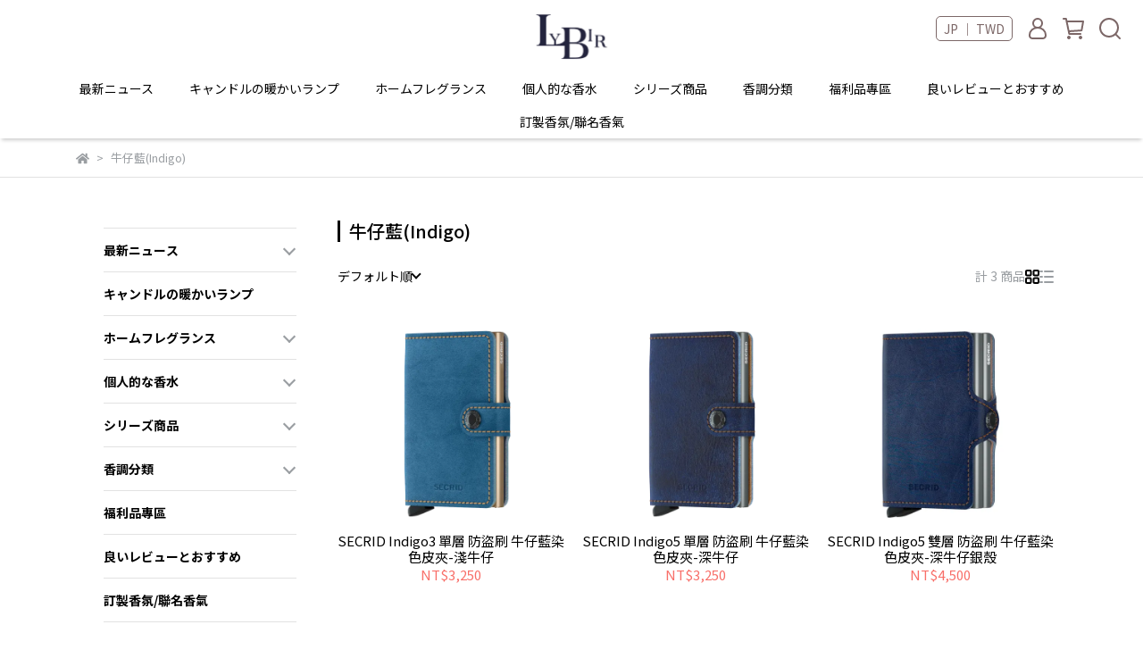

--- FILE ---
content_type: text/html; charset=utf-8
request_url: https://www.lybir.com.tw/ja/collections/secrid-indigo
body_size: 48349
content:
<!DOCTYPE html>
<html lang="ja" style="height:100%;">
  <head>
      <script>
        window.dataLayer = window.dataLayer || [];
      </script>
    <!-- Google Tag Manager -->
            <script>(function(w,d,s,l,i){w[l]=w[l]||[];w[l].push({'gtm.start':
            new Date().getTime(),event:'gtm.js'});var f=d.getElementsByTagName(s)[0],
            j=d.createElement(s),dl=l!='dataLayer'?'&l='+l:'';j.async=true;j.src=
            'https://www.googletagmanager.com/gtm.js?id='+i+dl;f.parentNode.insertBefore(j,f);
            })(window,document,'script','dataLayer','GTM-5M452RH9');</script>
          <script>var google_tag_manager_id = 'GTM-5M452RH9';</script>
<!-- End Google Tag Manager -->
      <!-- CYBERBIZ Google Tag Manager -->
      <script>(function(w,d,s,l,i){w[l]=w[l]||[];w[l].push({'gtm.start':
      new Date().getTime(),event:'gtm.js'});var f=d.getElementsByTagName(s)[0],
      j=d.createElement(s),dl=l!='dataLayer'?'&l='+l:'';j.async=true;j.src=
      'https://www.googletagmanager.com/gtm.js?id='+i+dl;f.parentNode.insertBefore(j,f);
      })(window,document,'script','cyb','GTM-TXD9LVJ');</script>
      <!-- End CYBERBIZ Google Tag Manager -->
    
    <meta charset="utf-8">
<meta http-equiv="X-UA-Compatible" content="IE=edge">
<meta name="viewport" content="width=device-width, initial-scale=1">
<link rel="icon" href="//cdn-next.cybassets.com//cdn-next.cybassets.com/media/W1siZiIsIjE2MDAzL2F0dGFjaGVkX3Bob3Rvcy8xNzAzNTc5MDc0X-e2suermeWcluekui0wMl_lt6XkvZzljYDln58gMS5wbmcucG5nIl1d.png?convert=false&sha=d1ade6a360d4258d">
<link rel="apple-touch-icon" href="//cdn-next.cybassets.com//cdn-next.cybassets.com/media/W1siZiIsIjE2MDAzL2F0dGFjaGVkX3Bob3Rvcy8xNzAzNTc5MDc0X-e2suermeWcluekui0wMl_lt6XkvZzljYDln58gMS5wbmcucG5nIl1d.png?convert=false&sha=d1ade6a360d4258d">

<meta property="og:site_name" content="lybir" />

<!-- og tag -->


<!-- og image -->

  
  <meta property="og:image" content="https://cdn-next.cybassets.com/media/W1siZiIsIjE2MDAzL2F0dGFjaGVkX3Bob3Rvcy8xNzAzNTc5MDc0X-e2suermeWcluekui0wMl_lt6XkvZzljYDln58gMS5wbmcucG5nIl1d.png?sha=d1ade6a360d4258d" />
  


<title>
  
    牛仔藍(Indigo) lybir
  
</title>



<script src='//cdn-next.cybassets.com/frontend/shop/useSettingsData-e00d711bd141cf6f.js' type='text/javascript'></script>



  <script>
    window.setSettingsData({"draggable_sections":{"404":[],"index":["1672108312823_0","1700202402369_1","1700202422449_4","1700202254189_1","1700202346155_0","_index_product_banner_2","_index_4_blocks","1673593808241_1","1672106818425_1","1672107270450_1","_index_4_blocks_3","1675734553405_1","1672107182336_1","_index_product_banner","1673594191068_1","1673592179654_2","1672107160755_6","_index_4_blocks_2","1676250505595_1","1676249658456_1"],"product":["product_info","product_description","board_comments","related_products"],"collection":[],"category":[],"blog":[],"article":[],"cart":[],"contact":[],"express_delivery":[],"search":[],"combo_product":["combo_product_info","combo_product_desc","board_comments"]},"sections":{"navbar":{"type":"navbar","visible":true,"settings":{"navbar_image_logo_url":"//cdn-next.cybassets.com/media/W1siZiIsIjE2MDAzL2F0dGFjaGVkX3Bob3Rvcy8xNzI4NDU3ODkzX0xPR09fTFlCSVJf5bel5L2c5Y2A5Z-fIDEucG5nLnBuZyJdXQ.png?sha=aa15f2cf4115aec0","navbar_image_logo_tablet_url":"","navbar_image_logo_mobile_url":"","main_nav":"main-menu","slider_primary_linklist":"main-menu","slider_primary_linklist_set_open":true,"nav_show_three_dimension":true,"search_enabled":true,"display_only_index":false,"dict_header_banner_image_url":"","dict_header_banner_image_tablet_url":"","dict_header_banner_image_mobile_url":"","dict_header_banner_link":"/collections/fragrance-10-off","display_count_down":false,"navbar_display_style":"displayDefault","menu_display_style":"three_dimension_menu","header_banner_start":"2023-04-17T00:00:00+08:00","header_banner_end":"2023-05-15T00:00:00+08:00","timer_text_color":"#ffffff","timer_bg_color":"#24243c","navbar_background_transparent":false,"header_banner_image_alt":"期間限定優惠組合 買一送一","link_menu_enabled":false,"link_menu":"undefined","display_banner_type":"imageBanner","header_banner_simple_text_size":"12","header_banner_simple_text_color":"#ffffff","header_banner_simple_bg":"#000000","logo_height":"","mobile_logo_position":"left"},"custom_name":"LYBIR LOGO"},"footer":{"type":"footer","visible":true,"settings":{"footer_link":"footer","display_facebook":true,"shop_facebook":"https://www.facebook.com/Userwats","display_instagram":true,"shop_instagram":"https://www.instagram.com/lybir_official/","display_line":true,"shop_line":"https://lin.ee/XRQlC00","display_youtube":true,"shop_youtube":"https://youtu.be/2WlqYV_h6CU","footer_link_arrangement":"display_x"},"block_order":["default_contact_info","default_link_list","default_link_list_2"],"blocks":{"default_link_list":{"type":"link_list_setting","custom_name":"選單","thumbnail":"list","draggable":true,"visible":true,"settings":{"dict_link_list_block_title":"About us","footer_link":"頁腳-關於我們"}},"default_contact_info":{"type":"contact_info_setting","custom_name":"聯絡資訊","thumbnail":"contactInfo","draggable":true,"visible":true,"settings":{"dict_contact_info_block_title":"Information","display_phone":true,"dict_phone_number":"0912345678","display_fax_number":false,"dict_shop_fax_number":"0222345678","display_shop_email":true,"dict_shop_email":"example@email.com","display_shop_address":false,"dict_shop_address":"テスト用住所","display_office_time":true,"dict_shop_office_time":"10:00-17:00"}},"default_link_list_2":{"type":"link_list_setting","custom_name":"選單","visible":true,"settings":{"dict_link_list_block_title":"Help","footer_link":"footer"}}},"custom_name":"頁腳"},"_index_product_banner":{"type":"_index_product_banner","visible":true,"settings":{"dict_link":"https://www.userwats-light.com/products/candle-warmer-canele-plus","dict_image_url":"//cdn-next.cybassets.com/media/W1siZiIsIjE2MDAzL2F0dGFjaGVkX3Bob3Rvcy8xNjc3NjQ4ODgwXzQtMi5qcGcuanBlZyJdXQ.jpeg?sha=18635743d8f691b7","dict_tablet_image_url":"","dict_mobile_image_url":"","cta_btn_display_style":"topPosition","cta_btn_text":"了解更多","cta_btn_bg_color":"#000000","cta_btn_text_color":"#ffffff","margin_x":"0","margin_bottom":"150","mobile_margin_x":"0","mobile_margin_bottom":"20","product_banner_image_alt":"可麗露融蠟燈-實木可調光定時"},"custom_name":"橫幅廣告"},"_index_product_banner_2":{"type":"_index_product_banner","custom_name":"橫幅廣告","visible":true,"settings":{"dict_image_url":"//cdn-next.cybassets.com/media/W1siZiIsIjE2MDAzL2F0dGFjaGVkX3Bob3Rvcy8xNjc1NzMzNDA1Xzlf5bel5L2c5Y2A5Z-fIDEg6KSH5pysIDEwLmpwZy5qcGVnIl1d.jpeg?sha=38bd7b10946fe7e4","dict_tablet_image_url":"","dict_mobile_image_url":"//cdn-next.cybassets.com/media/W1siZiIsIjE2MDAzL2F0dGFjaGVkX3Bob3Rvcy8xNjc1NzQwODUwXzE0LTE3X-W3peS9nOWNgOWfnyAxIOikh-acrCAxNC5qcGcuanBlZyJdXQ.jpeg?sha=c8dc5dcd371e32f3","dict_link":"","display_cta_btn":false,"cta_btn_display_style":"bottomPosition","cta_btn_text":"Shop Now","cta_btn_bg_color":"#000000","cta_btn_text_color":"#ffffff","margin_x":"0","margin_bottom":"50","mobile_margin_x":"0","mobile_margin_bottom":"20"}},"_index_4_blocks":{"type":"_index_4_blocks","custom_name":"自訂排版設計","visible":true,"settings":{"margin_x":"0","margin_bottom":"150","mobile_margin_x":"0","mobile_margin_bottom":"50","mobile_columns":1,"margin_block":"10","mobile_margin_block":"10"},"blocks":{"display_index_4_block_1":{"type":"image","custom_name":"圖片","visible":true,"settings":{"dict_image_url":"//cdn-next.cybassets.com/media/W1siZiIsIjE2MDAzL2F0dGFjaGVkX3Bob3Rvcy8xNjk2NTYxMzMwXzA2X0xC6aaZ5rC0LmpwZy5qcGVnIl1d.jpeg?sha=c136ada2be7a3b56","dict_tablet_image_url":"","dict_mobile_image_url":"","dict_link":"https://www.userwats-light.com/collections/essentialoildiffuser","block_propotion":"","custom_block_image_alt":"植萃淡香精","dict_image_description":""}},"display_index_4_block_1_2":{"type":"image","custom_name":"圖片","visible":true,"settings":{"dict_image_url":"//cdn-next.cybassets.com/media/W1siZiIsIjE2MDAzL2F0dGFjaGVkX3Bob3Rvcy8xNjk2NTYxMzYzXzA3X0xC6KCf54etLmpwZy5qcGVnIl1d.jpeg?sha=0286d6293dc804dd","dict_tablet_image_url":"","dict_mobile_image_url":"","dict_link":"https://www.userwats-light.com/collections/natural-essential-oil-soy-candle","custom_block_image_alt":"天然大豆香氛蠟燭","dict_image_description":""}},"display_index_4_block_1_3":{"type":"image","custom_name":"圖片","visible":true,"settings":{"dict_image_url":"//cdn-next.cybassets.com/media/W1siZiIsIjE2MDAzL2F0dGFjaGVkX3Bob3Rvcy8xNjk2NTYxMzgxXzA4X0xC5pO06aaZLmpwZy5qcGVnIl1d.jpeg?sha=c5a20254ffbc0fa1","dict_tablet_image_url":"","dict_mobile_image_url":"","dict_link":"https://www.userwats-light.com/collections/essentialoildiffuser","custom_block_image_alt":"植萃精油擴香","dict_image_description":""}}},"block_order":["display_index_4_block_1","display_index_4_block_1_2","display_index_4_block_1_3"]},"_index_4_blocks_2":{"type":"_index_4_blocks","visible":false,"blocks":{"display_index_4_block_2":{"type":"video","custom_name":"影片","visible":true,"settings":{"dict_video_link":"https://www.youtube.com/watch?v=Jy6Kxf_hQi8","block_propotion":"100"}}},"block_order":["display_index_4_block_2"],"custom_name":"自訂排版設計","settings":{"margin_x":"200","margin_bottom":"50","mobile_margin_x":"10","mobile_margin_bottom":"32","mobile_columns":1,"margin_block":"10","mobile_margin_block":"10"}},"_index_4_blocks_3":{"type":"_index_4_blocks","custom_name":"自訂排版設計","visible":false,"settings":{"margin_x":"120","margin_bottom":"24","mobile_margin_x":"0","mobile_margin_bottom":"16","mobile_columns":2,"margin_block":"10","mobile_margin_block":"10"},"blocks":{"display_index_4_block_3":{"type":"image","custom_name":"圖片","visible":true,"settings":{"dict_image_url":"/theme_src/i18n_shesay/default_img/index_4_blocks_3.png","dict_tablet_image_url":"","dict_mobile_image_url":"","dict_link":"","block_propotion":"33.3","dict_image_description":""}},"display_index_4_block_3_2":{"type":"image","custom_name":"圖片","visible":true,"settings":{"dict_image_url":"/theme_src/i18n_shesay/default_img/index_4_blocks_3_2.png","dict_tablet_image_url":"","dict_mobile_image_url":"/theme_src/i18n_shesay/default_img/index_4_blocks_3_2_mobile.png","dict_link":"","block_propotion":"66.6","dict_image_description":""}}},"block_order":["display_index_4_block_3","display_index_4_block_3_2"]},"_index_8_blocks":{"type":"_index_8_blocks","visible":false,"settings":{"dict_title":"新着商品","collection_handle":"natural-essential-oil-soy-candle","limit":"8","margin_x":"0","margin_bottom":"30","mobile_margin_x":"0","mobile_margin_bottom":"24","product_display":"displayDefault"},"custom_name":"商品分類"},"express_delivery_index_4_blocks":{"type":"_index_4_blocks","visible":false,"blocks":{"express_delivery_display_index_4_block_1":{"type":"image","visible":true,"settings":{"title":"","dict_link":"","dict_image_url":"/theme_src/i18n_shoestore/default_img/index_4_blocks_1.jpg","dict_tablet_image_url":"","dict_mobile_image_url":""}}},"block_order":["express_delivery_display_index_4_block_1"]},"custom_text":{"type":"custom_text","visible":true,"settings":{}},"blog":{"type":"blog","visible":true,"settings":{"article_limit_in_blog_page":"6"}},"article":{"type":"article","visible":true,"settings":{"display_blog_menu":true,"dict_blog_tags_title":"カテゴリー","blog_latest_post_limit":"2"}},"category":{"type":"category","visible":true,"settings":{"category_sidebar_set_open":false,"category_product_block_limit":"4","category_product_swiper_item_limit":"6","category_product_item_limit":"18"}},"shop_setting":{"type":"shop_setting","visible":true,"settings":{"favicon_image_url":"//cdn-next.cybassets.com/media/W1siZiIsIjE2MDAzL2F0dGFjaGVkX3Bob3Rvcy8xNzAzNTc5MDc0X-e2suermeWcluekui0wMl_lt6XkvZzljYDln58gMS5wbmcucG5nIl1d.png?sha=d1ade6a360d4258d","og_image_url":"//cdn-next.cybassets.com/media/W1siZiIsIjE2MDAzL2F0dGFjaGVkX3Bob3Rvcy8xNzAzNTc5MDc0X-e2suermeWcluekui0wMl_lt6XkvZzljYDln58gMS5wbmcucG5nIl1d.png?sha=d1ade6a360d4258d","shop_title":"台灣品牌｜融蠟燈設計與自有工廠製造、旅法調香香氛蠟燭","shop_description":"香氛產品皆手工製造，安心有保障，純淨。健康。安全。環保。通過SGS檢驗，讓你們體驗最好也最環保的療癒香氛。","shop_keywords":"實木香氛融蠟燈,融蠟燈,蠟燭燈,融燭燈,香氛蠟燭,手工蠟燭,精油蠟燭,香水,擴香,小夜燈"},"custom_name":"全站設定"},"color_settings":{"type":"color_settings","visible":true,"settings":{"button_color":"#7c6767","button_text_color":"#FFFFFF","accent_color":"#f86f69","heading_color":"#000000","text_color":"#9A9EA2","price_color":"#f86f69","discount_price_color":"#f86f69","theme_bg_color":"#FFFFFF","product_border_color":"#E2E2E2","nav_logo_bg_color":"#FFFFFF","nav_menu_bg_color":"#FFFFFF","nav_menu_text_color":"#000000","nav_menu_icon_color":"#7c6767","footer_bg_color":"#ffffff","footer_text_color":"#9a9ea2","checkout_button_color":"#000000","checkout_accent_color":"#f86f69","tips_text_color":"#0C5460"},"custom_name":"顏色設定"},"popup":{"type":"popup","visible":true,"blocks":{"popup_block_1":{"type":"image","visible":false,"settings":{"dict_image_url":"//cdn-next.cybassets.com/media/W1siZiIsIjE2MDAzL2F0dGFjaGVkX3Bob3Rvcy8xNjg2NzMzMTU5X-W9iOi3s-W8j-eql1_lt6XkvZzljYDln58gMS5qcGcuanBlZyJdXQ.jpeg?sha=e3f0aa1d6b252139","dict_mobile_image_url":"//cdn-next.cybassets.com/media/W1siZiIsIjE2MDAzL2F0dGFjaGVkX3Bob3Rvcy8xNjg2NzMzMTU5X-W9iOi3s-W8j-eql1_lt6XkvZzljYDln58gMS5qcGcuanBlZyJdXQ.jpeg?sha=e3f0aa1d6b252139","icon_size":"middle","dict_icon_image_url":"//cdn-next.cybassets.com/media/W1siZiIsIjE2MDAzL2F0dGFjaGVkX3Bob3Rvcy8xNjg2NzMzMzk4X-W9iOi3s-W8j-eqly3nuK4tMDIuanBnLmpwZWciXV0.jpeg?sha=17f705d2963edb00","dict_link":"/collections/vip65"},"custom_name":"圖片"},"1699235322881_2":{"type":"game","custom_name":"互動遊戲","visible":false,"settings":{"dict_game_handle":"4841"}},"1711952947034_0":{"type":"image","custom_name":"圖片","visible":false,"settings":{"dict_image_url":"//cdn-next.cybassets.com/media/W1siZiIsIjE2MDAzL2F0dGFjaGVkX3Bob3Rvcy8xNzExOTUyOTU3X-e2reS_ruWFrOWRii0wMS5qcGcuanBlZyJdXQ.jpeg?sha=be5d3be12006c00d","icon_size":"large"}},"1713942250986_0":{"type":"image","custom_name":"圖片","visible":true,"settings":{"dict_image_url":"//cdn-next.cybassets.com/media/W1siZiIsIjE2MDAzL2F0dGFjaGVkX3Bob3Rvcy8xNzEzOTQyMjMxX-aKmOaJo-eivEFELTAyLmpwZy5qcGVnIl1d.jpeg?sha=48fde166b6960fe8","icon_size":"middle"}},"1722306818306_2":{"type":"game","custom_name":"互動遊戲","visible":true,"settings":{"dict_game_handle":"6686"}},"1722317005135_2":{"type":"game","custom_name":"互動遊戲","visible":true,"settings":{"dict_game_handle":"6687"}},"1722499499628_2":{"type":"game","custom_name":"互動遊戲","visible":true,"settings":{"dict_game_handle":"6687"}},"1722568520914_2":{"type":"game","custom_name":"互動遊戲","visible":true,"settings":{"dict_game_handle":"6750"}},"1733389734206_0":{"type":"image","custom_name":"圖片","visible":false,"settings":{"dict_image_url":"//cdn-next.cybassets.com/media/W1siZiIsIjE2MDAzL2F0dGFjaGVkX3Bob3Rvcy8xNzMzNzEwOTQ5X2FuZCBoYXBweSBuZXcgeWVhci5wbmcucG5nIl1d.png?sha=503f7e5fbad79f38","dict_tablet_image_url":"//cdn-next.cybassets.com/media/W1siZiIsIjE2MDAzL2F0dGFjaGVkX3Bob3Rvcy8xNzMzNzEwOTQ5X2FuZCBoYXBweSBuZXcgeWVhci5wbmcucG5nIl1d.png?sha=503f7e5fbad79f38","dict_mobile_image_url":"//cdn-next.cybassets.com/media/W1siZiIsIjE2MDAzL2F0dGFjaGVkX3Bob3Rvcy8xNzMzNzEwOTQ5X2FuZCBoYXBweSBuZXcgeWVhci5wbmcucG5nIl1d.png?sha=503f7e5fbad79f38","icon_size":"small","dict_link":"/","dict_icon_image_url":"//cdn-next.cybassets.com/media/W1siZiIsIjE2MDAzL2F0dGFjaGVkX3Bob3Rvcy8xNzMzNzEwOTQ5X2FuZCBoYXBweSBuZXcgeWVhci5wbmcucG5nIl1d.png?sha=503f7e5fbad79f38"}},"1736145765295_2":{"type":"game","custom_name":"互動遊戲","visible":false,"settings":{"dict_game_handle":"7892"}},"1747214010392_0":{"type":"image","custom_name":"彈窗-護手霜99","visible":true,"settings":{"dict_image_url":"//cdn-next.cybassets.com/media/W1siZiIsIjE2MDAzL2F0dGFjaGVkX3Bob3Rvcy8xNzU3MDM1NDM4X-WumOe2su-8v-ato-aWueW9oi5qcGcuanBlZyJdXQ.jpeg?sha=10c0aa35d04d2227","dict_tablet_image_url":"//cdn-next.cybassets.com/media/W1siZiIsIjE2MDAzL2F0dGFjaGVkX3Bob3Rvcy8xNzU3MDM1NDM4X-WumOe2su-8v-ato-aWueW9oi5qcGcuanBlZyJdXQ.jpeg?sha=10c0aa35d04d2227","dict_mobile_image_url":"//cdn-next.cybassets.com/media/W1siZiIsIjE2MDAzL2F0dGFjaGVkX3Bob3Rvcy8xNzU3MDM1NDM4X-WumOe2su-8v-ato-aWueW9oi5qcGcuanBlZyJdXQ.jpeg?sha=10c0aa35d04d2227","dict_icon_image_url":"//cdn-next.cybassets.com/media/W1siZiIsIjE2MDAzL2F0dGFjaGVkX3Bob3Rvcy8xNzU3MDM1NDM4X-WumOe2su-8v-ato-aWueW9oi5qcGcuanBlZyJdXQ.jpeg?sha=10c0aa35d04d2227","icon_size":"small","dict_link":"/collections/hand-cream","link_open_in_new_tab":true}},"1759306389778_2":{"type":"game","custom_name":"互動遊戲","visible":true,"settings":{"dict_game_handle":"9610"}},"1762911224353_0":{"type":"image","custom_name":"1225隨身香水","visible":false,"settings":{"dict_image_url":"//cdn-next.cybassets.com/media/W1siZiIsIjE2MDAzL2F0dGFjaGVkX3Bob3Rvcy8xNzY0OTAwMzY1X-e2suerme-8v-mbu-iFpiAoOCkuanBnLmpwZWciXV0.jpeg?sha=44404efc366579c4","dict_tablet_image_url":"//cdn-next.cybassets.com/media/W1siZiIsIjE2MDAzL2F0dGFjaGVkX3Bob3Rvcy8xNzY0OTAwMzY1X-e2suerme-8v-mbu-iFpiAoOCkuanBnLmpwZWciXV0.jpeg?sha=44404efc366579c4","dict_mobile_image_url":"//cdn-next.cybassets.com/media/W1siZiIsIjE2MDAzL2F0dGFjaGVkX3Bob3Rvcy8xNzY0OTAwMzY0X-e2suerme-8v-aJi-apnyAoOSkuanBnLmpwZWciXV0.jpeg?sha=71dd50ee6e0c2387","dict_icon_image_url":"//cdn-next.cybassets.com/media/W1siZiIsIjE2MDAzL2F0dGFjaGVkX3Bob3Rvcy8xNzY0OTAwMzY0X-e2suerme-8v-aJi-apnyAoOSkuanBnLmpwZWciXV0.jpeg?sha=71dd50ee6e0c2387","icon_size":"small","dict_link":"/collections/eau-de-parfum","link_open_in_new_tab":true}}},"block_order":["1762911224353_0"],"settings":{},"custom_name":"彈窗廣告"},"product_info":{"type":"product_info","visible":true,"settings":{"display_product_sku":false,"dict_vip_custom_price_text":"","dict_vip_custom_price_href":""},"custom_name":"基本設定"},"product_description":{"type":"product_description","visible":true,"custom_name":"商品介紹"},"board_comments":{"type":"board_comments","visible":true,"settings":{},"custom_name":"商品評論","thumbnail":"list","draggable":false},"related_products":{"type":"related_products","visible":true,"settings":{"display_related_cols":true,"use_custom_related_cols":true,"dict_group_related_cols_related_product":"関連商品","related_products_limit":"4"},"custom_name":"相關商品"},"contact":{"type":"contact","visible":true,"settings":{"show_google_map":true,"show_google_map_iframe":"\u003ciframe src=\"https://www.google.com/maps/embed?pb=!1m18!1m12!1m3!1d3613.6479170127777!2d121.56760821400371!3d25.07991984260527!2m3!1f0!2f0!3f0!3m2!1i1024!2i768!4f13.1!3m3!1m2!1s0x3442ac6fbd841bbd%3A0x64e16bcf25e3da31!2zMTE05Y-w5YyX5biC5YWn5rmW5Y2A55Ge5YWJ6LevNTEz5be3MzDomZ8!5e0!3m2!1szh-TW!2stw!4v1485156761267\" width=\"600\" height=\"450\" frameborder=\"0\" style=\"border:0\" allowfullscreen\u003e\u003c/iframe\u003e"}},"collection":{"type":"collection","visible":true,"settings":{"collection_sidebar":"main-menu","collection_sidebar_set_open":false,"collection_pagination_limit":"24"}},"404":{"type":"404","visible":true,"settings":{"image_url":"/theme_src/i18n_shesay/default_img/404_img.png"}},"blogs_all":{"type":"blogs_all","visible":true,"settings":{}},"bundle_discounts":{"type":"bundle_discounts","visible":true,"settings":{}},"cart":{"type":"cart","visible":true,"settings":{}},"cart_empty":{"type":"cart_empty","visible":true,"settings":{}},"page":{"type":"page","visible":true,"settings":{}},"search":{"type":"search","visible":true,"settings":{"search_link_list":"main-menu"}},"customers/account":{"type":"customers/account","visible":true,"settings":{}},"customers/account_edit":{"type":"customers/account_edit","visible":true,"settings":{}},"customers/activate_account":{"type":"customers/activate_account","visible":true,"settings":{}},"customers/addresses":{"type":"customers/addresses","visible":true,"settings":{}},"customers/bonus_points":{"type":"customers/bonus_points","visible":true,"settings":{}},"customers/cancel":{"type":"customers/cancel","visible":true,"settings":{}},"customers/coupons":{"type":"customers/coupons","visible":true,"settings":{}},"customers/forgot_password":{"type":"customers/forgot_password","visible":true,"settings":{}},"customers/login":{"type":"customers/login","visible":true,"settings":{}},"customers/message":{"type":"customers/message","visible":true,"settings":{}},"customers/messages":{"type":"customers/messages","visible":true,"settings":{}},"customers/modify_password":{"type":"customers/modify_password","visible":true,"settings":{}},"customers/order":{"type":"customers/order","visible":true,"settings":{}},"customers/orders":{"type":"customers/orders","visible":true,"settings":{}},"customers/periodic_order":{"type":"customers/periodic_order","visible":true,"settings":{}},"customers/periodic_orders":{"type":"customers/periodic_orders","visible":true,"settings":{}},"customers/register":{"type":"customers/register","visible":true,"settings":{}},"customers/reset_password":{"type":"customers/reset_password","visible":true,"settings":{}},"customers/return":{"type":"customers/return","visible":true,"settings":{}},"customers/tracking_items":{"type":"customers/tracking_items","visible":true,"settings":{}},"express_delivery-navbar":{"type":"express_delivery-navbar","visible":true,"settings":{}},"express_delivery-content":{"type":"express_delivery-content","visible":true,"settings":{}},"1672108312823_0":{"type":"_main_slider_custom","custom_name":"Banner","visible":true,"settings":{"margin_x":"0","margin_bottom":"150","mobile_margin_x":"0","mobile_margin_bottom":"60","swiper_delay":"5","image_number":"1","image_space":"12","mobile_image_number":"1","mobile_image_space":"8","transition_speed":"0.3"},"blocks":{"1672108312825_0":{"type":"image","custom_name":"小屋","visible":true,"settings":{"dict_image_url":"//cdn-next.cybassets.com/media/W1siZiIsIjE2MDAzL2F0dGFjaGVkX3Bob3Rvcy8xNjk3NjgwMjM4Xyjml6UpMjAyMzA5MDdf5bCP5bGLXzAxLmpwZy5qcGVnIl1d.jpeg?sha=0a0a32b7d31c474f","dict_tablet_image_url":"","dict_mobile_image_url":"//cdn-next.cybassets.com/media/W1siZiIsIjE2MDAzL2F0dGFjaGVkX3Bob3Rvcy8xNjk3NjgwMjQ1Xyjml6UpMjAyMzA5MDdf5bCP5bGLXzAyLmpwZy5qcGVnIl1d.jpeg?sha=4a99f06f722db213","dict_link":"https://www.userwats-light.com/products/candle-warmer-snowy-chalet","main_slider_image_alt":"小屋融蠟燈","slide_contents_display":"left","slide_btn_link":"","slide_title_color":"#000000","slide_content_color":"#000000","slide_btn_bg_color":"#000000","slide_btn_text_color":"#ffffff","dict_slide_btn_link":""}},"1672108659529_0":{"type":"image","custom_name":"素材","visible":false,"settings":{"dict_image_url":"//cdn-next.cybassets.com/media/W1siZiIsIjE2MDAzL2F0dGFjaGVkX3Bob3Rvcy8xNjg0MzE2MjYzXzLku7Y55oqYX-W3peS9nOWNgOWfnyAxLmpwZy5qcGVnIl1d.jpeg?sha=a7a48fc3494a3e2d","dict_tablet_image_url":"","dict_mobile_image_url":"//cdn-next.cybassets.com/media/W1siZiIsIjE2MDAzL2F0dGFjaGVkX3Bob3Rvcy8xNjg0MzE2MjY5XzLku7Y55oqYLTAyLmpwZy5qcGVnIl1d.jpeg?sha=7da43d07387897f4","dict_link":"https://www.userwats-light.com/collections/fragrance-10-off","main_slider_image_alt":"香氛類 任選2件9折"}},"1672108665028_0":{"type":"image","custom_name":"錵Hana","visible":true,"settings":{"dict_image_url":"//cdn-next.cybassets.com/media/W1siZiIsIjE2MDAzL2F0dGFjaGVkX3Bob3Rvcy8xNjk3Njc5MzIxX-aXpeaWh0hBTkFfMDEuanBnLmpwZWciXV0.jpeg?sha=d9b2a3178ab541fd","dict_tablet_image_url":"","dict_mobile_image_url":"//cdn-next.cybassets.com/media/W1siZiIsIjE2MDAzL2F0dGFjaGVkX3Bob3Rvcy8xNjk3Njc5MzI5X-aJi-apn-adv1_ml6XmlodIQU5BXzAyLmpwZy5qcGVnIl1d.jpeg?sha=d384c6214f3ae8a1","dict_link":"https://www.userwats-light.com/products/candle-warmer-hana","main_slider_image_alt":"錵HANA融蠟燈-防燙定時可遙控","slide_contents_display":"left","slide_btn_link":"","slide_title_color":"#000000","slide_content_color":"#000000","slide_btn_bg_color":"#000000","slide_btn_text_color":"#ffffff","dict_slide_btn_link":""}},"1672108685177_0":{"type":"image","custom_name":"方塊蠟","visible":false,"settings":{"dict_image_url":"//cdn-next.cybassets.com/media/W1siZiIsIjE2MDAzL2F0dGFjaGVkX3Bob3Rvcy8xNjk3NjgwMjEyXyjml6UpMjAyMzA5MDdf5pa55aGK6KCfXzAxLmpwZy5qcGVnIl1d.jpeg?sha=4c1dc908bbf6b1a0","dict_tablet_image_url":"","dict_mobile_image_url":"//cdn-next.cybassets.com/media/W1siZiIsIjE2MDAzL2F0dGFjaGVkX3Bob3Rvcy8xNjk3NjgwMjI1Xyjml6UpMjAyMzA5MDdf5pa55aGK6KCfXzAyLmpwZy5qcGVnIl1d.jpeg?sha=de76cbff9513443d","dict_link":"https://www.userwats-light.com/products/cubic-candle","main_slider_image_alt":"環保回填方塊蠟燭","slide_contents_display":"left","slide_btn_link":"","slide_title_color":"#000000","slide_content_color":"#000000","slide_btn_bg_color":"#000000","slide_btn_text_color":"#ffffff","dict_slide_btn_link":"/collections/cubic-candle"}},"1672108687123_0":{"type":"image","custom_name":"素材","visible":false,"settings":{"dict_image_url":"//cdn-next.cybassets.com/media/W1siZiIsIjE2MDAzL2F0dGFjaGVkX3Bob3Rvcy8xNzAxMTU5NzMzXzIwMjMxMTI4X-iBluiqleS4u-imluimul8wMS5qcGcuanBlZyJdXQ.jpeg?sha=fe2ed65e59d4bd06","dict_tablet_image_url":"","dict_mobile_image_url":"//cdn-next.cybassets.com/media/W1siZiIsIjE2MDAzL2F0dGFjaGVkX3Bob3Rvcy8xNzAxMTU5NTk4XzIwMjMxMTI4X-iBluiqleS4u-imluimul8wMi5qcGcuanBlZyJdXQ.jpeg?sha=8d0ee0b20ef1827d","dict_link":"https://www.userwats-light.com/collections/candle-warmer","main_slider_image_alt":""}},"1688615672321_0":{"type":"image","custom_name":"素材","visible":true,"settings":{"dict_image_url":"//cdn-next.cybassets.com/media/W1siZiIsIjE2MDAzL2F0dGFjaGVkX3Bob3Rvcy8xNzA5Mjc5MjE0X-aXpeacrEtPTF8wMS5qcGcuanBlZyJdXQ.jpeg?sha=48b51aa81ae063e3","dict_tablet_image_url":"","dict_mobile_image_url":"//cdn-next.cybassets.com/media/W1siZiIsIjE2MDAzL2F0dGFjaGVkX3Bob3Rvcy8xNzA5Mjc5MjIwX-aXpeacrEtPTF8wMi5qcGcuanBlZyJdXQ.jpeg?sha=40c55f05ec76c45c","dict_link":"https://www.userwats-light.com/ja/products/candle-warmer-hana","main_slider_image_alt":"感恩季"}},"1696401532912_0":{"type":"image","custom_name":"童話蠟燭","visible":false,"settings":{"dict_image_url":"//cdn-next.cybassets.com/media/W1siZiIsIjE2MDAzL2F0dGFjaGVkX3Bob3Rvcy8xNjk4Mzk2Mjg2XzIwMjMxMDI3X-eZveeZveaXpeiomF8wMS5qcGcuanBlZyJdXQ.jpeg?sha=5af1af5ff444c003","dict_tablet_image_url":"//cdn-next.cybassets.com/media/W1siZiIsIjE2MDAzL2F0dGFjaGVkX3Bob3Rvcy8xNzMyNzczNDgwX-mbu-iFpiAoMykuanBnLmpwZWciXV0.jpeg?sha=055898df19e8c53b","dict_mobile_image_url":"//cdn-next.cybassets.com/media/W1siZiIsIjE2MDAzL2F0dGFjaGVkX3Bob3Rvcy8xNjk4Mzk2MjkyXzIwMjMxMDI3X-eZveeZveaXpeiomF8wMi5qcGcuanBlZyJdXQ.jpeg?sha=670ebb96c97ab564","dict_link":"/collections/lybir-x-白白日記聯名香氛禮盒","main_slider_image_alt":"童話新品","slide_contents_display":"left","slide_btn_link":"","slide_title_color":"#000000","slide_content_color":"#000000","slide_btn_bg_color":"#000000","slide_btn_text_color":"#ffffff","dict_slide_btn_link":""}},"1698638844643_0":{"type":"image","custom_name":"大蠟+擴香禮盒","visible":false,"settings":{"dict_image_url":"//cdn-next.cybassets.com/media/W1siZiIsIjE2MDAzL2F0dGFjaGVkX3Bob3Rvcy8xNjk4NzIzNjEwXyjml6UpMjAyMzEwMzBf6K235omL6ZycXzAxLmpwZy5qcGVnIl1d.jpeg?sha=e57819084bab3390","dict_tablet_image_url":"","dict_mobile_image_url":"//cdn-next.cybassets.com/media/W1siZiIsIjE2MDAzL2F0dGFjaGVkX3Bob3Rvcy8xNjk4NzIzNjE3Xyjml6UpMjAyMzEwMzBf6K235omL6ZycXzAyLmpwZy5qcGVnIl1d.jpeg?sha=ee146d58107e8bb6","dict_link":"/collections/essentialoildiffuser","main_slider_image_alt":"","slide_contents_display":"left","slide_btn_link":"","slide_title_color":"#000000","slide_content_color":"#000000","slide_btn_bg_color":"#000000","slide_btn_text_color":"#ffffff","dict_slide_btn_link":""}},"1709616234743_0":{"type":"image","custom_name":"素材","visible":true,"settings":{"dict_image_url":"//cdn-next.cybassets.com/media/W1siZiIsIjE2MDAzL2F0dGFjaGVkX3Bob3Rvcy8xNzExOTUzODAxXzIwMjRfMDRfMDEuanBnLmpwZWciXV0.jpeg?sha=c6a567ec155acf0a","dict_tablet_image_url":"","dict_mobile_image_url":"//cdn-next.cybassets.com/media/W1siZiIsIjE2MDAzL2F0dGFjaGVkX3Bob3Rvcy8xNzExOTUzNjYxXzIwMjRfMDRfMDIuanBnLmpwZWciXV0.jpeg?sha=63dd37ea265eac31","dict_link":""}},"1722418376385_0":{"type":"image","custom_name":"素材","visible":false,"settings":{"dict_image_url":"//cdn-next.cybassets.com/media/W1siZiIsIjE2MDAzL2F0dGFjaGVkX3Bob3Rvcy8xNzM2MTQ1ODQ3X0xJTkVfQUxCVU1fUE9QXzI1MDEwNl8xLmpwZy5qcGVnIl1d.jpeg?sha=9afedc66a4fb9a61","dict_tablet_image_url":"//cdn-next.cybassets.com/media/W1siZiIsIjE2MDAzL2F0dGFjaGVkX3Bob3Rvcy8xNzM2MTQ1ODQ3X0xJTkVfQUxCVU1fUE9QXzI1MDEwNl8xLmpwZy5qcGVnIl1d.jpeg?sha=9afedc66a4fb9a61","dict_mobile_image_url":"//cdn-next.cybassets.com/media/W1siZiIsIjE2MDAzL2F0dGFjaGVkX3Bob3Rvcy8xNzM2MTQ1ODQ3X0xJTkVfQUxCVU1fUE9QXzI1MDEwNl8xLmpwZy5qcGVnIl1d.jpeg?sha=9afedc66a4fb9a61","dict_link":"","main_slider_image_alt":"千元禮物","slide_contents_display":"left","slide_btn_link":"","slide_title_color":"#000000","slide_content_color":"#000000","slide_btn_bg_color":"#000000","slide_btn_text_color":"#ffffff","slide_btn_text":"","dict_slide_btn_text":"","dict_slide_btn_link":""}},"1732773570039_0":{"type":"image","custom_name":"蘋安禮盒","visible":true,"settings":{"dict_image_url":"//cdn-next.cybassets.com/media/W1siZiIsIjE2MDAzL2F0dGFjaGVkX3Bob3Rvcy8xNzM2NDEyNzA5XzAxXzEyMDBfNjAwLmpwZy5qcGVnIl1d.jpeg?sha=0ad360901b5eaf59","dict_tablet_image_url":"//cdn-next.cybassets.com/media/W1siZiIsIjE2MDAzL2F0dGFjaGVkX3Bob3Rvcy8xNzM2NDEyNzA5XzAxXzEyMDBfNjAwLmpwZy5qcGVnIl1d.jpeg?sha=0ad360901b5eaf59","dict_mobile_image_url":"//cdn-next.cybassets.com/media/W1siZiIsIjE2MDAzL2F0dGFjaGVkX3Bob3Rvcy8xNzM2MjMwMTA1XzEuanBnLmpwZWciXV0.jpeg?sha=5a449b57f295401a","dict_link":"/products/giftbox-apple_cidre","slide_contents_display":"left","slide_btn_link":"","slide_title_color":"#000000","slide_content_color":"#000000","slide_btn_bg_color":"#000000","slide_btn_text_color":"#ffffff","dict_slide_btn_link":""}},"1737428156359_0":{"type":"image","custom_name":"素材","visible":false,"settings":{"dict_image_url":"//cdn-next.cybassets.com/media/W1siZiIsIjE2MDAzL2F0dGFjaGVkX3Bob3Rvcy8xNzM3NDI4MTcyX-mbu-iFpi5qcGcuanBlZyJdXQ.jpeg?sha=90b1c5408cf0b356","dict_tablet_image_url":"//cdn-next.cybassets.com/media/W1siZiIsIjE2MDAzL2F0dGFjaGVkX3Bob3Rvcy8xNzM3NDI4MTcyX-mbu-iFpi5qcGcuanBlZyJdXQ.jpeg?sha=90b1c5408cf0b356","dict_mobile_image_url":"//cdn-next.cybassets.com/media/W1siZiIsIjE2MDAzL2F0dGFjaGVkX3Bob3Rvcy8xNzM3NDI4MTkzX-aJi-apny5qcGcuanBlZyJdXQ.jpeg?sha=062a4cd68cda65b1","dict_link":"","main_slider_image_alt":"春節期間出貨時間公告","slide_contents_display":"left","dict_slide_title_text":"春節期間出貨時間公告","dict_slide_btn_link":"","slide_title_color":"#000000","slide_content_color":"#000000","slide_btn_bg_color":"#000000","slide_btn_text_color":"#ffffff"}},"1741154225976_0":{"type":"image","custom_name":"素材","visible":true,"settings":{"dict_image_url":"//cdn.cybassets.com/media/W1siZiIsIjE2MDAzL2F0dGFjaGVkX3Bob3Rvcy8xNzQ0MTAzNzExX-mbu-iFpiAoMSkuanBnLmpwZWciXV0.jpeg?sha=17d342a23b46ff53","dict_tablet_image_url":"//cdn.cybassets.com/media/W1siZiIsIjE2MDAzL2F0dGFjaGVkX3Bob3Rvcy8xNzQ0MTAzNzExX-mbu-iFpiAoMSkuanBnLmpwZWciXV0.jpeg?sha=17d342a23b46ff53","dict_mobile_image_url":"//cdn.cybassets.com/media/W1siZiIsIjE2MDAzL2F0dGFjaGVkX3Bob3Rvcy8xNzQ0MTAzNzExX-aJi-apnyAoMSkuanBnLmpwZWciXV0.jpeg?sha=f9f96fc6b1b095bb","dict_link":"/collections/寵物香氛新品95折","slide_contents_display":"left","dict_slide_title_text":"","dict_slide_content_text":"","dict_slide_btn_link":"","slide_title_color":"#000000","slide_content_color":"#000000","slide_btn_bg_color":"#000000","slide_btn_text_color":"#ffffff","link_open_in_new_tab":true}},"1745284089664_0":{"type":"image","custom_name":"素材","visible":true,"settings":{"dict_image_url":"//cdn.cybassets.com/media/W1siZiIsIjE2MDAzL2F0dGFjaGVkX3Bob3Rvcy8xNzQ1Mjg0MTY1X-e2suerme-8v-mbu-iFpiAoMykuanBnLmpwZWciXV0.jpeg?sha=62a15ff37b35f4ef","dict_tablet_image_url":"//cdn.cybassets.com/media/W1siZiIsIjE2MDAzL2F0dGFjaGVkX3Bob3Rvcy8xNzQ1Mjg0MTY1X-e2suerme-8v-mbu-iFpiAoMykuanBnLmpwZWciXV0.jpeg?sha=62a15ff37b35f4ef","dict_mobile_image_url":"//cdn.cybassets.com/media/W1siZiIsIjE2MDAzL2F0dGFjaGVkX3Bob3Rvcy8xNzQ1Mjg0MTY0X-e2suerme-8v-aJi-apnyAoNCkuanBnLmpwZWciXV0.jpeg?sha=07f5a9b1827b1377","dict_link":"/collections/candle-warmer","link_open_in_new_tab":true,"slide_contents_display":"left","dict_slide_btn_link":"/collections/candle-warmer","slide_title_color":"#000000","slide_content_color":"#000000","slide_btn_bg_color":"#000000","slide_btn_text_color":"#ffffff","slide_btn_link_open_in_new_tab":true}},"1746424908589_0":{"type":"image","custom_name":"素材","visible":true,"settings":{"dict_image_url":"//cdn.cybassets.com/media/W1siZiIsIjE2MDAzL2F0dGFjaGVkX3Bob3Rvcy8xNzQ3Mjk5NzM0X-WumOe2su-8v-mbu-iFpi5qcGcuanBlZyJdXQ.jpeg?sha=98807456b58c855e","dict_tablet_image_url":"//cdn.cybassets.com/media/W1siZiIsIjE2MDAzL2F0dGFjaGVkX3Bob3Rvcy8xNzQ3Mjk5NzM0X-WumOe2su-8v-mbu-iFpi5qcGcuanBlZyJdXQ.jpeg?sha=98807456b58c855e","dict_mobile_image_url":"//cdn.cybassets.com/media/W1siZiIsIjE2MDAzL2F0dGFjaGVkX3Bob3Rvcy8xNzQ3Mjk5NzM0X-WumOe2su-8v-aJi-apny5qcGcuanBlZyJdXQ.jpeg?sha=bc4b1253a059421a","dict_link":"/collections/檀木玫瑰95折","slide_contents_display":"left","dict_slide_btn_link":"","slide_title_color":"#000000","slide_content_color":"#000000","slide_btn_bg_color":"#000000","slide_btn_text_color":"#ffffff","link_open_in_new_tab":true}},"1746425063603_0":{"type":"image","custom_name":"香水換購券","visible":false,"settings":{"dict_image_url":"//cdn.cybassets.com/media/W1siZiIsIjE2MDAzL2F0dGFjaGVkX3Bob3Rvcy8xNzUxMzU5OTI5X-WumOe2su-8v-mbu-iFpiAoMSkuanBnLmpwZWciXV0.jpeg?sha=9c7e9c4871abc265","dict_tablet_image_url":"//cdn.cybassets.com/media/W1siZiIsIjE2MDAzL2F0dGFjaGVkX3Bob3Rvcy8xNzUxMzU5OTI5X-WumOe2su-8v-mbu-iFpiAoMSkuanBnLmpwZWciXV0.jpeg?sha=9c7e9c4871abc265","dict_mobile_image_url":"//cdn.cybassets.com/media/W1siZiIsIjE2MDAzL2F0dGFjaGVkX3Bob3Rvcy8xNzUxMzU5OTI5X-WumOe2su-8v-aJi-apnyAoMSkuanBnLmpwZWciXV0.jpeg?sha=1907b0d788ba79c9","dict_link":"/products/perfume-sample-repurchase","slide_contents_display":"left","dict_slide_btn_link":"/products/perfume-sample-repurchase","slide_title_color":"#000000","slide_content_color":"#000000","slide_btn_bg_color":"#000000","slide_btn_text_color":"#ffffff","link_open_in_new_tab":true,"slide_btn_link_open_in_new_tab":true}},"1749300115828_0":{"type":"image","custom_name":"冬季香氛95折","visible":true,"settings":{"dict_image_url":"//cdn-next.cybassets.com/media/W1siZiIsIjE2MDAzL2F0dGFjaGVkX3Bob3Rvcy8xNzY0OTAwMzY1X-WumOe2su-8v-mbu-iFpiAoNSkuanBnLmpwZWciXV0.jpeg?sha=21cd5519e3cdde3d","dict_tablet_image_url":"//cdn-next.cybassets.com/media/W1siZiIsIjE2MDAzL2F0dGFjaGVkX3Bob3Rvcy8xNzY0OTAwMzY1X-WumOe2su-8v-mbu-iFpiAoNSkuanBnLmpwZWciXV0.jpeg?sha=21cd5519e3cdde3d","dict_mobile_image_url":"//cdn-next.cybassets.com/media/W1siZiIsIjE2MDAzL2F0dGFjaGVkX3Bob3Rvcy8xNzY0OTAwMzY1X-WumOe2su-8v-aJi-apnyAoMykuanBnLmpwZWciXV0.jpeg?sha=9a09b15539767f7d","dict_link":"/collections/2026winter95","link_open_in_new_tab":true,"slide_contents_display":"left","dict_slide_btn_link":"/collections/summer-sale","slide_title_color":"#000000","slide_content_color":"#000000","slide_btn_bg_color":"#000000","slide_btn_text_color":"#ffffff","slide_btn_link_open_in_new_tab":true}},"1749300426530_0":{"type":"image","custom_name":"買燈送紅茶梅酒","visible":true,"settings":{"dict_image_url":"//cdn-next.cybassets.com/media/W1siZiIsIjE2MDAzL2F0dGFjaGVkX3Bob3Rvcy8xNzY3ODYzMzE4X-WumOe2su-8v-mbu-iFpiAoNSkuanBnLmpwZWciXV0.jpeg?sha=24f7dfff1902153b","dict_tablet_image_url":"//cdn-next.cybassets.com/media/W1siZiIsIjE2MDAzL2F0dGFjaGVkX3Bob3Rvcy8xNzY3ODYzMzE4X-WumOe2su-8v-mbu-iFpiAoNSkuanBnLmpwZWciXV0.jpeg?sha=24f7dfff1902153b","dict_mobile_image_url":"//cdn-next.cybassets.com/media/W1siZiIsIjE2MDAzL2F0dGFjaGVkX3Bob3Rvcy8xNzY3ODYzMzE4X-WumOe2su-8v-aJi-apnyAoNSkuanBnLmpwZWciXV0.jpeg?sha=3c20f41bd953a2ef","dict_link":"/collections/candle-warmer","link_open_in_new_tab":true,"slide_contents_display":"left","dict_slide_btn_link":"","slide_title_color":"#000000","slide_content_color":"#000000","slide_btn_bg_color":"#000000","slide_btn_text_color":"#ffffff"}},"1755222346502_0":{"type":"image","custom_name":"茶香95折","visible":false,"settings":{"dict_image_url":"//cdn-next.cybassets.com/media/W1siZiIsIjE2MDAzL2F0dGFjaGVkX3Bob3Rvcy8xNzU2OTY4NTg1X-WumOe2su-8v-mbu-iFpiAoMikuanBnLmpwZWciXV0.jpeg?sha=3470780b0adc670c","dict_tablet_image_url":"//cdn-next.cybassets.com/media/W1siZiIsIjE2MDAzL2F0dGFjaGVkX3Bob3Rvcy8xNzU2OTY4NTg1X-WumOe2su-8v-mbu-iFpiAoMikuanBnLmpwZWciXV0.jpeg?sha=3470780b0adc670c","dict_mobile_image_url":"//cdn-next.cybassets.com/media/W1siZiIsIjE2MDAzL2F0dGFjaGVkX3Bob3Rvcy8xNzU2OTY4NTg1X-WumOe2su-8v-aJi-apnyAoMikuanBnLmpwZWciXV0.jpeg?sha=2951ff0d266fcc4e","dict_link":"/collections/newtea_95","link_open_in_new_tab":true,"slide_contents_display":"left","dict_slide_btn_link":"","slide_title_color":"#000000","slide_content_color":"#000000","slide_btn_bg_color":"#000000","slide_btn_text_color":"#ffffff"}}},"block_order":["1749300426530_0","1749300115828_0","1732773570039_0","1672108665028_0","1672108312825_0","1746425063603_0","1672108685177_0","1696401532912_0","1698638844643_0","1755222346502_0"]},"1672106818425_1":{"type":"_index_product_banner","custom_name":"橫幅廣告","visible":true,"settings":{"dict_image_url":"//cdn-next.cybassets.com/media/W1siZiIsIjE2MDAzL2F0dGFjaGVkX3Bob3Rvcy8xNzA0MjcxNDM3XzA5X1_nhrHos6MwMS5qcGcuanBlZyJdXQ.jpeg?sha=d9fefb4843a9c23e","dict_tablet_image_url":"//cdn.cybassets.com/media/W1siZiIsIjE2MDAzL2F0dGFjaGVkX3Bob3Rvcy8xNzA0MjcxNDM3XzA5X1_nhrHos6MwMS5qcGcuanBlZyJdXQ.jpeg?sha=d9fefb4843a9c23e","dict_mobile_image_url":"//cdn-next.cybassets.com/media/W1siZiIsIjE2MDAzL2F0dGFjaGVkX3Bob3Rvcy8xNzA0MjcxMzk1X-aJi-apn-eJiF_nhrHos6MwMSAtIOaJi-apn-eJiC5qcGcuanBlZyJdXQ.jpeg?sha=10fc04440c73b62b","dict_link":"https://cdn-next.cybassets.com/media/W1siZiIsIjE2MDAzL3Byb2R1Y3RzLzM0NjUxMzg1LzE2OTQ1Njk2NjBfM2M2NjFlYzZmZDFmYjQ5MThmM2EuanBlZyJdLFsicCIsInRodW1iIiwiNjAweDYwMCJdXQ.jpeg?sha=6a4009cb36dae525","cta_btn_display_style":"topPosition","cta_btn_text":"了解更多","cta_btn_bg_color":"#000000","cta_btn_text_color":"#ffffff","margin_x":"0","margin_bottom":"0","mobile_margin_x":"0","mobile_margin_bottom":"20","product_banner_image_alt":"京都 | 日式煎茶與佛手柑 香氛蠟燭"}},"1672107270450_1":{"type":"_index_product_banner","custom_name":"橫幅廣告","visible":true,"settings":{"dict_image_url":"//cdn-next.cybassets.com/media/W1siZiIsIjE2MDAzL2F0dGFjaGVkX3Bob3Rvcy8xNzA0MjcxMzk2XzA5X1_nhrHos6MwMi5qcGcuanBlZyJdXQ.jpeg?sha=3514d67fdc918258","dict_tablet_image_url":"","dict_mobile_image_url":"//cdn-next.cybassets.com/media/W1siZiIsIjE2MDAzL2F0dGFjaGVkX3Bob3Rvcy8xNzA0MjcxMzk1X-aJi-apn-eJiF_nhrHos6MwMiAtIOaJi-apn-eJiC5qcGcuanBlZyJdXQ.jpeg?sha=26723e4ef28ade69","dict_link":"/collections/花香調","cta_btn_display_style":"topPosition","cta_btn_text":"了解更多","cta_btn_bg_color":"#000000","cta_btn_text_color":"#ffffff","margin_x":"0","margin_bottom":"150","mobile_margin_x":"0","mobile_margin_bottom":"50","product_banner_image_alt":"巴黎 | 第七區 白玫瑰與香蜂草 香氛蠟燭"}},"1672107182336_1":{"type":"_index_product_banner","custom_name":"橫幅廣告","visible":true,"settings":{"dict_image_url":"//cdn-next.cybassets.com/media/W1siZiIsIjE2MDAzL2F0dGFjaGVkX3Bob3Rvcy8xNjc1NzM4Mzk5XzctSGFuYV_lt6XkvZzljYDln58gMSDopIfmnKwgOC5qcGcuanBlZyJdXQ.jpeg?sha=a42f47bd0199256d","dict_tablet_image_url":"","dict_mobile_image_url":"","dict_link":"https://www.userwats-light.com/products/candle-warmer-hana","cta_btn_display_style":"topPosition","cta_btn_text":"了解更多","cta_btn_bg_color":"#000000","cta_btn_text_color":"#ffffff","margin_x":"0","margin_bottom":"150","mobile_margin_x":"0","mobile_margin_bottom":"50","product_banner_image_alt":"錵HANA融蠟燈-防燙定時可遙控"}},"1672107160755_6":{"type":"_graphic_introduction","custom_name":"圖文介紹","visible":false,"settings":{"text_display":"leftPosition","graphic_text":"#373420","graphic_bg":"#F4EEE2","margin_x":"0","margin_bottom":"0","mobile_margin_x":"0","mobile_margin_bottom":"0","dict_image_url":"/theme_src/i18n_shoestore/default_img/index_4_blocks_1.jpg","dict_tablet_image_url":"","dict_mobile_image_url":"","btn_display":"leftSide","block_propotion":"50"},"blocks":{"1672107160763_0":{"type":"title","custom_name":"標題","visible":true,"settings":{"dict_rich_text_title":"產品介紹","dict_size":"24"}},"1672107160764_1":{"type":"text","custom_name":"內文","visible":true,"settings":{"dict_rich_text_content":"Lorem Ipsum is simply dummy text of the printing and typesetting industry. Lorem Ipsum has been the industry's standard dummy text ever since the 1500s, when an unknown printer took a galley of type and scrambled it to make a type specimen book. It has survived not only five centuries, but also the leap into electronic typesetting, remaining essentially unchanged. It was popularised in the 1960s with the release of Letraset sheets containing Lorem Ipsum passages, and more recently with desktop publishing software like Aldus PageMaker including versions of Lorem Ipsum.","dict_size":"14"}},"1672107160764_2":{"type":"button","custom_name":"按鈕","visible":true,"settings":{"dict_btn_text":"了解更多","graphic-button_bg":"#6B6432","graphic-button_text":"#FFFFFF"}}},"block_order":["1672107160763_0","1672107160764_1","1672107160764_2"]},"1673592179654_2":{"type":"_index_8_blocks","custom_name":"商品分類","visible":true,"settings":{"dict_title":"","collection_handle":"candle-warmer","limit":"4","margin_x":"20","margin_bottom":"150","mobile_margin_x":"20","mobile_margin_bottom":"20","product_display":"displayAll","product_arrangement":"1","product_alignment":"leftPosition","product_text_align":"center","product_column_for_pc":"4","product_column_for_mobile":"2","product_card_hover_effect":"button"},"blocks":{},"block_order":[]},"1673593808241_1":{"type":"_index_product_banner","custom_name":"本月熱銷(標)","visible":true,"settings":{"dict_image_url":"//cdn-next.cybassets.com/media/W1siZiIsIjE2MDAzL2F0dGFjaGVkX3Bob3Rvcy8xNjc1NjQ2OTY0XzEwX-W3peS9nOWNgOWfnyAxIOikh-acrCAxMS5qcGcuanBlZyJdXQ.jpeg?sha=5fcb79db0742838b","dict_tablet_image_url":"","dict_mobile_image_url":"//cdn-next.cybassets.com/media/W1siZiIsIjE2MDAzL2F0dGFjaGVkX3Bob3Rvcy8xNjc1NzQwODUwXzE0LTE3X-W3peS9nOWNgOWfnyAxIOikh-acrCAxNS5qcGcuanBlZyJdXQ.jpeg?sha=5179ef84ef2dee7b","dict_link":"","cta_btn_display_style":"topPosition","cta_btn_text":"了解更多","cta_btn_bg_color":"#000000","cta_btn_text_color":"#ffffff","margin_x":"0","margin_bottom":"50","mobile_margin_x":"0","mobile_margin_bottom":"20"},"blocks":{},"block_order":[]},"1673594191068_1":{"type":"_index_product_banner","custom_name":"橫幅廣告","visible":true,"settings":{"dict_image_url":"//cdn-next.cybassets.com/media/W1siZiIsIjE2MDAzL2F0dGFjaGVkX3Bob3Rvcy8xNjc1NjQ3MDcwXzExX-W3peS9nOWNgOWfnyAxIOikh-acrCAxMi5qcGcuanBlZyJdXQ.jpeg?sha=c1864ad23609fa03","dict_tablet_image_url":"","dict_mobile_image_url":"//cdn-next.cybassets.com/media/W1siZiIsIjE2MDAzL2F0dGFjaGVkX3Bob3Rvcy8xNjc1NzQwODQ5XzE0LTE3X-W3peS9nOWNgOWfnyAxIOikh-acrCAxNy5qcGcuanBlZyJdXQ.jpeg?sha=081810e25d3ea0c9","dict_link":"","cta_btn_display_style":"topPosition","cta_btn_text":"了解更多","cta_btn_bg_color":"#000000","cta_btn_text_color":"#ffffff","margin_x":"0","margin_bottom":"50","mobile_margin_x":"0","mobile_margin_bottom":"20"},"blocks":{},"block_order":[]},"1675734553405_1":{"type":"_index_product_banner","custom_name":"橫幅廣告","visible":true,"settings":{"dict_image_url":"//cdn-next.cybassets.com/media/W1siZiIsIjE2MDAzL2F0dGFjaGVkX3Bob3Rvcy8xNjc1NzM0NTc4XzktMTJf5bel5L2c5Y2A5Z-fIDEg6KSH5pysIDEyLmpwZy5qcGVnIl1d.jpeg?sha=8b18e2b95bad0d31","dict_tablet_image_url":"","dict_mobile_image_url":"//cdn-next.cybassets.com/media/W1siZiIsIjE2MDAzL2F0dGFjaGVkX3Bob3Rvcy8xNjc1NzQwODUwXzE0LTE3X-W3peS9nOWNgOWfnyAxIOikh-acrCAxNi5qcGcuanBlZyJdXQ.jpeg?sha=4976e268f2a28348","dict_link":"","cta_btn_display_style":"topPosition","cta_btn_text":"了解更多","cta_btn_bg_color":"#000000","cta_btn_text_color":"#ffffff","margin_x":"0","margin_bottom":"50","mobile_margin_x":"0","mobile_margin_bottom":"20"},"blocks":{},"block_order":[]},"combo_product_info":{"type":"combo_product_info","visible":true,"settings":{}},"1676250505595_1":{"type":"_index_product_banner","custom_name":"橫幅廣告","visible":true,"settings":{"dict_image_url":"//cdn-next.cybassets.com/media/W1siZiIsIjE2MDAzL2F0dGFjaGVkX3Bob3Rvcy8xNjc2MjUxMDA4X-emruebkl_lt6XkvZzljYDln58gMSDopIfmnKwgMTguanBnLmpwZWciXV0.jpeg?sha=3653ca65d723ae08","dict_tablet_image_url":"","dict_mobile_image_url":"//cdn-next.cybassets.com/media/W1siZiIsIjE2MDAzL2F0dGFjaGVkX3Bob3Rvcy8xNjc2MjUxMDI0X-emruebkl_lt6XkvZzljYDln58gMSDopIfmnKwgMTkuanBnLmpwZWciXV0.jpeg?sha=70ce341302e10f29","dict_link":"","cta_btn_display_style":"topPosition","cta_btn_text":"了解更多","cta_btn_bg_color":"#000000","cta_btn_text_color":"#ffffff","margin_x":"0","margin_bottom":"50","mobile_margin_x":"0","mobile_margin_bottom":"20"},"blocks":{},"block_order":[]},"1676249658456_1":{"type":"_index_product_banner","custom_name":"橫幅廣告","visible":true,"settings":{"dict_image_url":"//cdn-next.cybassets.com/media/W1siZiIsIjE2MDAzL2F0dGFjaGVkX3Bob3Rvcy8xNjc2MjUxMDQ5X-mmmeawm-emruebkl_lt6XkvZzljYDln58gMSDopIfmnKwgOC5qcGcuanBlZyJdXQ.jpeg?sha=2fa78ee0c5941849","dict_tablet_image_url":"","dict_mobile_image_url":"//cdn-next.cybassets.com/media/W1siZiIsIjE2MDAzL2F0dGFjaGVkX3Bob3Rvcy8xNjc2MjUxMzQ3X-emruebki3miYvmqZ_niYgtMTMuanBnLmpwZWciXV0.jpeg?sha=d6f97a961a7a38c5","dict_link":"https://www.userwats-light.com/products/starfestival2022","cta_btn_display_style":"topPosition","cta_btn_text":"了解更多","cta_btn_bg_color":"#000000","cta_btn_text_color":"#ffffff","margin_x":"0","margin_bottom":"50","mobile_margin_x":"0","mobile_margin_bottom":"20","product_banner_image_alt":"香氛蠟燭禮盒-香氣自由配"},"blocks":{},"block_order":[]},"combo_product_desc":{"type":"combo_product_desc","visible":true,"settings":{}},"customers/other_valid_orders":{"type":"customers/other_valid_orders","visible":true,"settings":{}},"1700202254189_1":{"type":"_index_product_banner","custom_name":"本月活動標題","visible":true,"settings":{"dict_image_url":"//cdn-next.cybassets.com/media/W1siZiIsIjE2MDAzL2F0dGFjaGVkX3Bob3Rvcy8xNzAwMjAyMjk0X-acrOaciOa0u-WLlS5qcGcuanBlZyJdXQ.jpeg?sha=e573ec18a932a9c4","dict_tablet_image_url":"","dict_mobile_image_url":"//cdn-next.cybassets.com/media/W1siZiIsIjE2MDAzL2F0dGFjaGVkX3Bob3Rvcy8xNzAwMjAyMzAzX-aJi-apn-eJiF_mnKzmnIjmtLvli5UuanBnLmpwZWciXV0.jpeg?sha=71ac218ecf16c7f2","dict_link":"","cta_btn_display_style":"topPosition","cta_btn_bg_color":"#000000","cta_btn_text_color":"#ffffff","margin_x":"0","margin_bottom":"50","mobile_margin_x":"0","mobile_margin_bottom":"24","product_banner_image_alt":"本月活動"},"blocks":{},"block_order":[]},"1700202346155_0":{"type":"_main_slider_custom","custom_name":"本月活動內容","visible":true,"settings":{"swiper_delay":"5","margin_x":"0","margin_bottom":"150","image_number":"1","image_space":"12","mobile_margin_x":"0","mobile_margin_bottom":"60","mobile_image_number":"1","mobile_image_space":"8","transition_speed":"0.3"},"blocks":{"1700202346162_0":{"type":"image","custom_name":"素材","visible":false,"settings":{"dict_image_url":"//cdn-next.cybassets.com/media/W1siZiIsIjE2MDAzL2F0dGFjaGVkX3Bob3Rvcy8xNzAwMjEwMjc0XzIwMjMxMTE3X-itt-aJi-mcnCvpppnmsLRfMDEuanBnLmpwZWciXV0.jpeg?sha=ce32f1ca20b7f12e","dict_tablet_image_url":"","dict_mobile_image_url":"//cdn-next.cybassets.com/media/W1siZiIsIjE2MDAzL2F0dGFjaGVkX3Bob3Rvcy8xNzAwMjEwMjc0XzIwMjMxMTE3X-itt-aJi-mcnCvpppnmsLRfMDIuanBnLmpwZWciXV0.jpeg?sha=2dd9d07b576843c2","dict_link":"https://www.userwats-light.com/zh-TW/products/perfume-hand-cream","main_slider_image_alt":"護手霜+淡香精"}},"1700202606537_0":{"type":"image","custom_name":"伴系列","visible":false,"settings":{"dict_image_url":"//cdn-next.cybassets.com/media/W1siZiIsIjE2MDAzL2F0dGFjaGVkX3Bob3Rvcy8xNzAxODUwMjgyXzIwMjNfMTLmnIhfMTIyNV8wMS5qcGcuanBlZyJdXQ.jpeg?sha=9c9a2126138b95e6","dict_tablet_image_url":"//cdn.cybassets.com/media/W1siZiIsIjE2MDAzL2F0dGFjaGVkX3Bob3Rvcy8xNzQ0MTU5ODY2X0RTQzAwMDY1LmpwZy5qcGVnIl1d.jpeg?sha=8d53a6d7e45f303b","dict_mobile_image_url":"//cdn-next.cybassets.com/media/W1siZiIsIjE2MDAzL2F0dGFjaGVkX3Bob3Rvcy8xNzAxODUwMjgxXzIwMjNfMTLmnIhfMTIyNV8wMi5qcGcuanBlZyJdXQ.jpeg?sha=d5a4008b9bc2de44","dict_link":"https://www.userwats-light.com/zh-TW/products/candles-small-hand-cream","main_slider_image_alt":"當月優惠","slide_contents_display":"left","slide_btn_link":"","slide_title_color":"#000000","slide_content_color":"#000000","slide_btn_bg_color":"#000000","slide_btn_text_color":"#ffffff","dict_slide_btn_link":"/collections/lybir-with","link_open_in_new_tab":true}},"1700202738377_0":{"type":"image","custom_name":"素材","visible":false,"settings":{"dict_image_url":"//cdn-next.cybassets.com/media/W1siZiIsIjE2MDAzL2F0dGFjaGVkX3Bob3Rvcy8xNjk4ODA3Nzk0XzIwMjMxMTAxX-Wwj-Wxi-mbt-mblV8wMS5qcGcuanBlZyJdXQ.jpeg?sha=b592e3447fe9f5f2","dict_tablet_image_url":"","dict_mobile_image_url":"//cdn-next.cybassets.com/media/W1siZiIsIjE2MDAzL2F0dGFjaGVkX3Bob3Rvcy8xNjk4ODA4NzAzXzIwMjMxMTAxX-Wwj-Wxi-mbt-mblV8wMi5qcGcuanBlZyJdXQ.jpeg?sha=dcd60edcb91e214b","dict_link":"https://www.userwats-light.com/zh-TW/products/candle-warmer-snowy-chalet","main_slider_image_alt":"雷雕小屋"}},"1700207275275_0":{"type":"image","custom_name":"香水換購券","visible":false,"settings":{"dict_image_url":"//cdn-next.cybassets.com/media/W1siZiIsIjE2MDAzL2F0dGFjaGVkX3Bob3Rvcy8xNzAwMjA3MjkyXzIwMjMxMTE3X-iyt-eHiOmAgeign18wMS5qcGcuanBlZyJdXQ.jpeg?sha=f94d077946df26ec","dict_tablet_image_url":"//cdn.cybassets.com/media/W1siZiIsIjE2MDAzL2F0dGFjaGVkX3Bob3Rvcy8xNzUxMzU5OTI5X-WumOe2su-8v-mbu-iFpiAoMSkuanBnLmpwZWciXV0.jpeg?sha=9c7e9c4871abc265","dict_mobile_image_url":"//cdn-next.cybassets.com/media/W1siZiIsIjE2MDAzL2F0dGFjaGVkX3Bob3Rvcy8xNzAwMjA3MjkyXzIwMjMxMTE3X-iyt-eHiOmAgeign18wMi5qcGcuanBlZyJdXQ.jpeg?sha=2368f21d1256a618","dict_link":"/collections/happymotherday-candle","main_slider_image_alt":"","slide_contents_display":"center","slide_btn_link":"","slide_title_color":"#000000","slide_content_color":"#000000","slide_btn_bg_color":"#000000","slide_btn_text_color":"#ffffff","dict_slide_btn_link":"/products/perfume-sample-repurchase","link_open_in_new_tab":true,"dict_slide_content_text":""}},"1701850487462_0":{"type":"image","custom_name":"素材","visible":false,"settings":{"dict_image_url":"//cdn-next.cybassets.com/media/W1siZiIsIjE2MDAzL2F0dGFjaGVkX3Bob3Rvcy8xNzAxODUwMjgxXzIwMjNfMTLmnIhfMjAyNF8wMS5qcGcuanBlZyJdXQ.jpeg?sha=d11a4a01eb0bfa10","dict_tablet_image_url":"","dict_mobile_image_url":"//cdn-next.cybassets.com/media/W1siZiIsIjE2MDAzL2F0dGFjaGVkX3Bob3Rvcy8xNzAxODUwMjgxXzIwMjNfMTLmnIhfMjAyNF8wMi5qcGcuanBlZyJdXQ.jpeg?sha=e6177f156af50cf4","dict_link":"https://www.userwats-light.com/zh-TW/products/candles-large-hand-cream","main_slider_image_alt":"2024"}},"1701850553577_0":{"type":"image","custom_name":"素材","visible":false,"settings":{"dict_image_url":"//cdn-next.cybassets.com/media/W1siZiIsIjE2MDAzL2F0dGFjaGVkX3Bob3Rvcy8xNzAxODUwMjgxXzIwMjNfMTLmnIhfMTk4MF8wMS5qcGcuanBlZyJdXQ.jpeg?sha=d754f6855b04f582","dict_tablet_image_url":"","dict_mobile_image_url":"//cdn-next.cybassets.com/media/W1siZiIsIjE2MDAzL2F0dGFjaGVkX3Bob3Rvcy8xNzAxODUwMjgxXzIwMjNfMTLmnIhfMTk4MF8wMi5qcGcuanBlZyJdXQ.jpeg?sha=54a91d4c0522c5b6","dict_link":"https://www.userwats-light.com/zh-TW/products/christmas-candle-perfume-hand-cream","main_slider_image_alt":"1980"}},"1706843904830_0":{"type":"image","custom_name":"素材","visible":true,"settings":{"dict_image_url":"//cdn-next.cybassets.com/media/W1siZiIsIjE2MDAzL2F0dGFjaGVkX3Bob3Rvcy8xNzAwMjA3MjkyXzIwMjMxMTE3X-iyt-eHiOmAgeign18wMS5qcGcuanBlZyJdXQ.jpeg?sha=f94d077946df26ec","dict_tablet_image_url":"","dict_mobile_image_url":"//cdn-next.cybassets.com/media/W1siZiIsIjE2MDAzL2F0dGFjaGVkX3Bob3Rvcy8xNzAwMjA3MjkyXzIwMjMxMTE3X-iyt-eHiOmAgeign18wMi5qcGcuanBlZyJdXQ.jpeg?sha=2368f21d1256a618","dict_link":"/collections/candle-warmer","main_slider_image_alt":"原木可麗露 買燈送蠟"}},"1745293649886_0":{"type":"image","custom_name":"素材","visible":true,"settings":{"dict_image_url":"//cdn.cybassets.com/media/W1siZiIsIjE2MDAzL2F0dGFjaGVkX3Bob3Rvcy8xNzQ1Mjg0MTY1X-e2suerme-8v-mbu-iFpiAoMykuanBnLmpwZWciXV0.jpeg?sha=62a15ff37b35f4ef","dict_tablet_image_url":"//cdn.cybassets.com/media/W1siZiIsIjE2MDAzL2F0dGFjaGVkX3Bob3Rvcy8xNzQ1Mjg0MTY1X-e2suerme-8v-mbu-iFpiAoMykuanBnLmpwZWciXV0.jpeg?sha=62a15ff37b35f4ef","dict_mobile_image_url":"//cdn.cybassets.com/media/W1siZiIsIjE2MDAzL2F0dGFjaGVkX3Bob3Rvcy8xNzQ1Mjg0MTY0X-e2suerme-8v-aJi-apnyAoNCkuanBnLmpwZWciXV0.jpeg?sha=07f5a9b1827b1377","dict_link":"/collections/candle-warmer","slide_contents_display":"left","dict_slide_btn_link":"","slide_title_color":"#000000","slide_content_color":"#000000","slide_btn_bg_color":"#000000","slide_btn_text_color":"#ffffff"}},"1749301063719_0":{"type":"image","custom_name":"買燈送紅茶梅酒","visible":true,"settings":{"dict_image_url":"//cdn-next.cybassets.com/media/W1siZiIsIjE2MDAzL2F0dGFjaGVkX3Bob3Rvcy8xNzY3ODYzMzE4X-WumOe2su-8v-mbu-iFpiAoNSkuanBnLmpwZWciXV0.jpeg?sha=24f7dfff1902153b","dict_tablet_image_url":"//cdn-next.cybassets.com/media/W1siZiIsIjE2MDAzL2F0dGFjaGVkX3Bob3Rvcy8xNzY3ODYzMzE4X-WumOe2su-8v-mbu-iFpiAoNSkuanBnLmpwZWciXV0.jpeg?sha=24f7dfff1902153b","dict_mobile_image_url":"//cdn-next.cybassets.com/media/W1siZiIsIjE2MDAzL2F0dGFjaGVkX3Bob3Rvcy8xNzY3ODYzMzE4X-WumOe2su-8v-aJi-apnyAoNSkuanBnLmpwZWciXV0.jpeg?sha=3c20f41bd953a2ef","dict_link":"/collections/candle-warmer","slide_contents_display":"left","dict_slide_btn_link":"","slide_title_color":"#000000","slide_content_color":"#000000","slide_btn_bg_color":"#000000","slide_btn_text_color":"#ffffff","link_open_in_new_tab":true}},"1749301139293_0":{"type":"image","custom_name":"冬季優惠","visible":true,"settings":{"dict_image_url":"//cdn-next.cybassets.com/media/W1siZiIsIjE2MDAzL2F0dGFjaGVkX3Bob3Rvcy8xNzY0OTAwMzY1X-WumOe2su-8v-mbu-iFpiAoNSkuanBnLmpwZWciXV0.jpeg?sha=21cd5519e3cdde3d","dict_tablet_image_url":"//cdn-next.cybassets.com/media/W1siZiIsIjE2MDAzL2F0dGFjaGVkX3Bob3Rvcy8xNzY0OTAwMzY1X-WumOe2su-8v-mbu-iFpiAoNSkuanBnLmpwZWciXV0.jpeg?sha=21cd5519e3cdde3d","dict_mobile_image_url":"//cdn-next.cybassets.com/media/W1siZiIsIjE2MDAzL2F0dGFjaGVkX3Bob3Rvcy8xNzY0OTAwMzY1X-WumOe2su-8v-aJi-apnyAoMykuanBnLmpwZWciXV0.jpeg?sha=9a09b15539767f7d","dict_link":"/collections/2026winter95","link_open_in_new_tab":true,"slide_contents_display":"left","dict_slide_btn_link":"/collections/summer-sale","slide_title_color":"#000000","slide_content_color":"#000000","slide_btn_bg_color":"#000000","slide_btn_text_color":"#ffffff"}},"1755222507575_0":{"type":"image","custom_name":"連假轉盤","visible":false,"settings":{"dict_image_url":"//cdn-next.cybassets.com/media/W1siZiIsIjE2MDAzL2F0dGFjaGVkX3Bob3Rvcy8xNzU5MzY4NDkwX-e2suerme-8v-mbu-iFpiAoNSkuanBnLmpwZWciXV0.jpeg?sha=e747563539979d47","dict_tablet_image_url":"//cdn-next.cybassets.com/media/W1siZiIsIjE2MDAzL2F0dGFjaGVkX3Bob3Rvcy8xNzU5MzY4NDkwX-e2suerme-8v-mbu-iFpiAoNSkuanBnLmpwZWciXV0.jpeg?sha=e747563539979d47","dict_mobile_image_url":"//cdn-next.cybassets.com/media/W1siZiIsIjE2MDAzL2F0dGFjaGVkX3Bob3Rvcy8xNzU5MzY4NDg5X-e2suerme-8v-aJi-apnyAoNikuanBnLmpwZWciXV0.jpeg?sha=13ef434d9cd0648c","dict_link":"","link_open_in_new_tab":false,"slide_contents_display":"left","dict_slide_btn_link":"","slide_title_color":"#000000","slide_content_color":"#000000","slide_btn_bg_color":"#000000","slide_btn_text_color":"#ffffff"}}},"block_order":["1749301139293_0","1749301063719_0","1755222507575_0","1700207275275_0","1700202606537_0"]},"1700202402369_1":{"type":"_index_product_banner","custom_name":"橫幅廣告","visible":false,"settings":{"dict_image_url":"//cdn-next.cybassets.com/media/W1siZiIsIjE2MDAzL2F0dGFjaGVkX3Bob3Rvcy8xNzAwMjA2NTU0X-iBluiqleemrueJqS5qcGcuanBlZyJdXQ.jpeg?sha=293b992afc4880d0","dict_tablet_image_url":"","dict_mobile_image_url":"//cdn-next.cybassets.com/media/W1siZiIsIjE2MDAzL2F0dGFjaGVkX3Bob3Rvcy8xNzAwMjA2NTYxX-aJi-apn-eJiF_ogZboqpXnpq7niakuanBnLmpwZWciXV0.jpeg?sha=651039284dbb9169","dict_link":"","cta_btn_display_style":"topPosition","cta_btn_bg_color":"#000000","cta_btn_text_color":"#ffffff","margin_x":"0","margin_bottom":"50","mobile_margin_x":"0","mobile_margin_bottom":"24"},"blocks":{},"block_order":[]},"1700202422449_4":{"type":"_index_4_blocks","custom_name":"自訂排版設計","visible":false,"settings":{"margin_x":"0","margin_bottom":"150","margin_block":"10","mobile_margin_x":"0","mobile_margin_bottom":"60","mobile_columns":1,"mobile_margin_block":"10"},"blocks":{"1700202422451_0":{"type":"image","custom_name":"圖片","visible":true,"settings":{"dict_image_url":"//cdn-next.cybassets.com/media/W1siZiIsIjE2MDAzL2F0dGFjaGVkX3Bob3Rvcy8xNzAwMjA2NDEwX-iBluiqleemrueJqeWwiOWNgF_lt6XkvZzljYDln58gMS5qcGcuanBlZyJdXQ.jpeg?sha=cd5d93b078bfd094","dict_tablet_image_url":"","dict_mobile_image_url":"","dict_link":"/collections/night-light-zone","custom_block_image_alt":"夜燈2件9折"}},"1700202422452_1":{"type":"video","custom_name":"影片","visible":true,"settings":{"dict_video_link":""}},"1700204785700_0":{"type":"image","custom_name":"圖片","visible":true,"settings":{"dict_image_url":"//cdn-next.cybassets.com/media/W1siZiIsIjE2MDAzL2F0dGFjaGVkX3Bob3Rvcy8xNzAwMjA2NDEwX-iBluiqleemrueJqeWwiOWNgC0wMi5qcGcuanBlZyJdXQ.jpeg?sha=c6202af5f86ac425","dict_tablet_image_url":"","dict_mobile_image_url":"","dict_link":"https://www.userwats-light.com/zh-TW/products/candle-juniper-white-cigar-80g","custom_block_image_alt":"聖誕新香"}},"1700204787648_0":{"type":"image","custom_name":"圖片","visible":true,"settings":{"dict_image_url":"//cdn-next.cybassets.com/media/W1siZiIsIjE2MDAzL2F0dGFjaGVkX3Bob3Rvcy8xNzAxODUwOTk1X-iBluiqleemrueJqeWwiOWNgC0wMy5qcGcuanBlZyJdXQ.jpeg?sha=de142ba88ab8091f","dict_tablet_image_url":"","dict_mobile_image_url":"","dict_link":"/collections/christmas2023","custom_block_image_alt":"聖誕禮物專區"}}},"block_order":[]}},"navbar_image_logo":true,"show_default_all_products":true,"one_dimension_limit":"6","two_dimension_limit":"10","header_banner_display":true,"header_banner_link":"/","display_main_slider":true,"display_phone":true,"phone_number":"0912345678","display_fax_number":true,"shop_fax_number":"0222345678","display_shop_email":true,"shop_email":"example@email.com","display_shop_address":true,"shop_address":"測試地址","display_office_time":true,"shop_office_time":"10:00-17:00","index_event_slider_display":true,"index_event_slider_item_1_display":true,"dict_index_event_slider_item_1_link":"#","index_event_slider_item_2_display":true,"dict_index_event_slider_item_2_title":"2019秋の新作シューズが大集合！","dict_index_event_slider_item_2_link":"#","index_event_slider_item_3_display":true,"dict_index_event_slider_item_3_title":"3点よりどりまとめ割、さらに20％OFF！","dict_index_event_slider_item_3_link":"#","index_event_slider_item_4_display":true,"dict_index_event_slider_item_4_title":"FINAL SALE！夏靴、待望の再入荷！","dict_index_event_slider_item_4_link":"#","index_event_slider_item_5_display":true,"dict_index_event_slider_item_5_title":"カウントダウンセール","dict_index_event_slider_item_5_link":"#","index_event_slider_item_6_display":true,"dict_index_event_slider_item_6_title":"新規会員登録で500円OFFクーポンをゲット！","dict_index_event_slider_item_6_link":"#","index_event_slider_item_7_display":false,"dict_index_event_slider_item_7_title":"","dict_index_event_slider_item_7_link":"","index_event_slider_item_8_display":false,"dict_index_event_slider_item_8_title":"","dict_index_event_slider_item_8_link":"#","index_event_slider_item_9_display":false,"dict_index_event_slider_item_9_title":"","dict_index_event_slider_item_9_link":"#","index_event_slider_item_10_display":false,"dict_index_event_slider_item_10_title":"","dict_index_event_slider_item_10_link":"#","index_4_slider_display":true,"dict_index_4_slider_title":"Instagram","index_4_slider_item_1_display":true,"dict_index_4_slider_item_1_link":"#","index_4_slider_item_2_display":true,"dict_index_4_slider_item_2_link":"#","index_4_slider_item_3_display":true,"dict_index_4_slider_item_3_link":"#","index_4_slider_item_4_display":true,"dict_index_4_slider_item_4_link":"#","index_4_slider_item_5_display":true,"dict_index_4_slider_item_5_link":"#","index_4_slider_item_6_display":false,"dict_index_4_slider_item_6_link":"#","index_4_slider_item_7_display":false,"dict_index_4_slider_item_7_link":"#","index_4_slider_item_8_display":false,"dict_index_4_slider_item_8_link":"#","index_video_blocks_display":true,"dict_index_video_blocks_title":"Youtube","dict_index_video_blocks_video_link":"https://www.youtube.com/watch?v=3bI4IUIVjCk","collection_sidebar":"main-menu","collection_sidebar_set_open":false,"collection_pagination_limit":"24","product_slogan_display":false,"display_product_total_sold":false,"display_periodic_order_label":false,"cart_quantity_limit":"0","is_empty_clickable":true,"is_first_selected":false,"display_product_images_color":false,"discount_product_images_color_expand":false,"display_product_discounts_list":true,"display_discount_price_name":false,"discount_price_slogan_url":"","dict_discount_price_name":"","display_discount_price_suggestion_name":false,"dict_discount_price_suggestion_name":"","display_product_section_description":true,"dict_product_section_description":"アイテム説明","description_section_spec_setting":true,"dict_product_description_section_spec":"スペック","description_section_shipping_setting":true,"dict_product_description_section_shipping":"配送方法","vip_custom_price_visible":false,"display_global_event_1":false,"dict_show_global_event_1_link":"#","display_global_event_2":false,"dict_show_global_event_2_link":"#","display_global_event_3":false,"dict_show_global_event_3_link":"#","display_contact_address":true,"dict_contact_address":"テスト用住所","show_google_map":true,"show_google_map_iframe":"\u003ciframe src=\"https://www.google.com/maps/embed?pb=!1m18!1m12!1m3!1d3613.6479170127777!2d121.56760821400371!3d25.07991984260527!2m3!1f0!2f0!3f0!3m2!1i1024!2i768!4f13.1!3m3!1m2!1s0x3442ac6fbd841bbd%3A0x64e16bcf25e3da31!2zMTE05Y-w5YyX5biC5YWn5rmW5Y2A55Ge5YWJ6LevNTEz5be3MzDomZ8!5e0!3m2!1szh-TW!2stw!4v1485156761267\" width=\"600\" height=\"450\" frameborder=\"0\" style=\"border:0\" allowfullscreen\u003e\u003c/iframe\u003e","display_selected_blog":true,"selected_blog":"news","google_font":"{'ja':{'value':'Noto Sans JP'},'zh-TW':{'value':'Noto Sans TC'},'en':{'value':'Noto Sans TC'},'zh-CN':{'value':'Noto Sans TC'}}","styled_shop_menu":"dropDownType","product_scale":"default_scale","display_inventory_policy":true,"display_product_vendor":true,"product_video_display_location":"before","product_text_align":"center","product_labels":{"displayPeriodicEventLabel":false,"periodicEventLabelType":"text","dictPeriodicEventLabelText":"","periodicEventLabelImage":"","displaySaleLabel":false,"saleLabelType":"text","dictSaleLabelText":"","saleLabelImage":"/theme_src/beta_theme/default_img/onsale_icon.png","displayOutOfStockLabel":false,"outOfStockLabelType":"text","dictOutOfStockLabelText":"","outOfStockLabelImage":"","displayCustomLabel1":false,"customLabel1Type":"text","customLabel1Tag":"","dictCustomLabel1Text":"","customLabel1Image":"","displayCustomLabel2":false,"customLabel2Type":"text","customLabel2Tag":"","dictCustomLabel2Text":"","customLabel2Image":"","displayCustomLabel3":false,"customLabel3Type":"text","customLabel3Tag":"","dictCustomLabel3Text":"","customLabel3Image":"","displayCustomLabel4":false,"customLabel4Type":"text","customLabel4Tag":"","dictCustomLabel4Text":"","customLabel4Image":"","displayCustomLabel5":false,"customLabel5Type":"text","customLabel5Tag":"","dictCustomLabel5Text":"","customLabel5Image":""},"nav_icon_style":"icon_type_default"});
  </script>










    <!-- for vendor -->
    <!-- cyb_snippet _bootstrap start -->

<!-- cyb_snippet _bootstrap end -->
    <link href='//cdn-next.cybassets.com/frontend/shop/beta_theme/css/vendor-e00d711bd141cf6f.css' rel='stylesheet' type='text/css' media='all' />

    <!-- common css rulesets -->
    <link href='//cdn-next.cybassets.com/frontend/shop/beta_theme/css/common-e00d711bd141cf6f.css' rel='stylesheet' type='text/css' media='all' />

    <!-- for navbar -->
    <link href='//cdn-next.cybassets.com/frontend/shop/beta_theme/css/navbar-e00d711bd141cf6f.css' rel='stylesheet' type='text/css' media='all' />

    <!-- for footer -->
    <link href='//cdn-next.cybassets.com/frontend/shop/beta_theme/css/footer-e00d711bd141cf6f.css' rel='stylesheet' type='text/css' media='all' />

    <!-- theme assets -->
    <link href='//cdn-next.cybassets.com/frontend/shop/beta_theme/css/main-e00d711bd141cf6f.css' rel='stylesheet' type='text/css' media='all' />

    <!-- for vendor -->
    <script src='//cdn-next.cybassets.com/frontend/shop/beta_theme/js/vendor-e00d711bd141cf6f.js' type='text/javascript'></script>

            <script>
          window.sci = "eyJzaG9wX2lkIjoxNjAwMywic2hvcF9wbGFuIjoibWFzdGVyX3BsdXMiLCJk\naW1fYWZmaWxpYXRlIjpudWxsLCJjdXN0b21lcl9pZCI6bnVsbH0=\n";
        </script>


<meta name="csrf-param" content="authenticity_token" />
<meta name="csrf-token" content="uy6gsXLfDSlWLm-n-TOh1twc1WTsxL1Yl1M0etZ5YPl908Zje2ZXyKVIArrTzXDhb-l9EO-y_hHx6zKqkHkhgg" />
<script>(function () {
  window.gaConfigurations = {"useProductIdInProductEvents":false};
})();
</script>
<link href="//cdn-next.cybassets.com/frontend/shop/quark-e00d711bd141cf6f.css" rel="stylesheet" type="text/css" media="all" />
        <script>
          window.shopScriptHelper = {
            i18nLocale: "ja",
            i18nLocaleDefault: "zh-TW",
            availableCurrencies: ["HKD","JPY","TWD","USD"],
            defaultCurrency: "TWD",
            currenciesInfo: [{"code":"TWD","trailing_zeros":false,"email":"NT${{amount_no_decimals}}","decimal_precision":0,"money_format":"%u%n","symbol":"NT$","unit":"","format":"NT${{amount_no_decimals}}","html":"NT${{amount_no_decimals}}","email_unit":"NT${{amount_no_decimals}}","html_unit":"NT${{amount_no_decimals}}","name":"新台幣 (TWD)"},{"code":"USD","trailing_zeros":true,"email":"${{amount}}","decimal_precision":2,"money_format":"%u%n","symbol":"$","unit":"USD","format":"${{amount}} USD","html":"${{amount}}","email_unit":"${{amount}} USD","html_unit":"${{amount}} USD","name":"美元 (USD)"},{"code":"HKD","trailing_zeros":true,"email":"${{amount}}","decimal_precision":2,"money_format":"%u%n","symbol":"HK$","unit":"","format":"HK${{amount}}","html":"${{amount}}","email_unit":"HK${{amount}}","html_unit":"HK${{amount}}","name":"港元 (HKD)"},{"code":"JPY","trailing_zeros":false,"email":"¥{{amount_no_decimals}}","decimal_precision":0,"money_format":"%u%n","symbol":"¥","unit":"","format":"\u0026#165;{{amount_no_decimals}}","html":"\u0026#165;{{amount_no_decimals}}","email_unit":"¥{{amount_no_decimals}}","html_unit":"\u0026#165;{{amount_no_decimals}}","name":"日幣 (JPY)"}],
            vueOverrideTranslations: {"zh-TW":{"vue":{}},"en":{"vue":{"common":{"corona":{"sell_from_asc":"Store Essentials"}},"theme_pages":{"collection":{"products_total":"Total of {totalProductCounts} products"},"combo_product":{"notification_enabled":"Notification enabled"},"contact":{"invalid_phone_number":"Phone number required"},"search":{"articles_total":"Total of {totalArticleCounts} articles"}}}},"ja":{"vue":{"common":{"sold_out":"完売"},"theme_pages":{"combo_product":{"over_cart_limit":"注文可能な数量を超えています"},"special_collection":{"over_cart_limit":"注文可能な数量を超えています"}}}}},
            hasI18nInContextEditing: false,
            shopMultipleCurrenciesCheckout: false,
            hasLocalizedShopPriceFormat: true,
          }
        </script>

        
        <script
          src="//cdn-next.cybassets.com/frontend/shop/tolgeeIntegration-e00d711bd141cf6f.js">
        </script>
        <script defer>
          /*
          * Enable in-context translation for Liquid part on the page.
          * This must be executed last to prevent conflicts with other Vue apps.
          * So put it to `onload`, which will be executed after DOM ready's app mount
          */
          window.onload = function() {
            if (
              window.shopScriptHelper &&
              window.shopScriptHelper.hasI18nInContextEditing
            ) {
              window.initTolgeeForLiquid()
            }
          }
        </script>

<script> var google_con_event_labels = [{"conversion_id":"835457131","conversion_event":"order_created","conversion_label":"BS0XCL6S9ZICEOugsI4D","id":null},{"conversion_id":"835457131","conversion_event":"all","conversion_label":"6ac5CIr1zZICEOugsI4D","id":null},{"conversion_id":"835457131","conversion_event":"checkout_page","conversion_label":"tsszCJjikJoYEOugsI4D","id":null},{"conversion_id":"835457131","conversion_event":"add_to_cart","conversion_label":"nT-DCJXikJoYEOugsI4D","id":null}]</script>
<script src="//cdn-next.cybassets.com/frontend/shop/pageEventHandler-e00d711bd141cf6f.js"></script>
<script src="//cdn-next.cybassets.com/frontend/shop/globalAnalysis-81c71b9d0d.js"></script>
        <script>
          window.c12t = {"customer_id":null,"impressions":[{"name":"SECRID Indigo3 單層 防盜刷 牛仔藍染色皮夾-淺牛仔","id":"31971993","price":"3250.0","brand":"lybir","category":"牛仔藍(Indigo)","list":"default","position":1},{"name":"SECRID Indigo5 單層 防盜刷 牛仔藍染色皮夾-深牛仔","id":"31971994","price":"3250.0","brand":"lybir","category":"牛仔藍(Indigo)","list":"default","position":2},{"name":"SECRID Indigo5 雙層 防盜刷 牛仔藍染色皮夾-深牛仔銀殼","id":"31971995","price":"4500.0","brand":"lybir","category":"牛仔藍(Indigo)","list":"default","position":3}]};
        </script>

        <meta name="request-id" content="E1F8A5BD7BED3AB3DADC0BD3BAD7ACE9"/>

<link rel="canonical" href="https://www.lybir.com.tw/ja/collections/secrid-indigo"></link>
<script src="//cdn-next.cybassets.com/frontend/shop/carousel-e00d711bd141cf6f.js"></script>
          <script>
            window.parent.postMessage({ type: 'previewShopInit', currentUrl: window.location.href }, '*');
          </script>

<script src="//cdn-next.cybassets.com/frontend/appStoreSDK/main.d4c35f1b0180f7366007.js"></script>
<script>window.CYBERBIZ_AppScriptSettings = {"shop_add_ons":"W3sidmVuZG9yX3R5cGUiOiJDWUJFUkJJWiBHb29nbGUgQW5hbHl0aWNzIDQi\nLCJhcHBfaWQiOiJRVWo1WnFvZUlPUjlaM2JaS2trMG44N3l5a0FpOWU0NURE\naDJ0YlFnaUJBIiwic2V0dGluZ3MiOnsiZ3RhZ19pZCI6IkctUDM2WUhQM0dW\nRiwgRy00QjdSSzdGSFdIIn19LHsidmVuZG9yX3R5cGUiOiJHb29nbGUgQW5h\nbHl0aWNzIDQiLCJhcHBfaWQiOiJSYkpWMTVFcVZWOHJ1Umo3NVlmV3Z1RUlD\nRm90Q0FPZm0xSDZtZ3hyNkZBIiwic2V0dGluZ3MiOnsiZ3RhZ19pZCI6IlVB\nLTE4NTM0NTgzOC0x77yMRy05UzBGTkc4WDVU77yMRy1IVzc2MUZGVERWIn19\nXQ==\n"}
</script>
<script src="https://cdn.cybassets.com/appmarket/api/common/attachments/entrypoint/55265858d742072334e3b512dec79a7ea83983768ae62274cc79ac07f8061d95.js"></script>
<script src="https://cdn.cybassets.com/appmarket/api/common/attachments/entrypoint/dc3179e14cceab8a86a543ef3b5bcc4b0c1e5499ef19602eec341c7f6103bc9f.js"></script>
<script>window.CYBERBIZ.initializeSDK.initialize();</script>
<script src="//cdn-next.cybassets.com/frontend/shop/setAffliateCookie-e00d711bd141cf6f.js"></script>




<meta name="title" content="牛仔藍(Indigo) | lybir">
<meta property="og:title" content="牛仔藍(Indigo) | lybir">
<meta name="description" content="SECRID Indigo3 單層 防盜刷 牛仔藍染色皮夾-淺牛仔 SECRID Indigo5 單層 防盜刷 牛仔藍染色皮夾-深牛仔 SECRID Indigo5 雙層 防盜刷 牛仔藍染色皮夾-深牛仔銀殼">
<meta property="og:description" content="SECRID Indigo3 單層 防盜刷 牛仔藍染色皮夾-淺牛仔 SECRID Indigo5 單層 防盜刷 牛仔藍染色皮夾-深牛仔 SECRID Indigo5 雙層 防盜刷 牛仔藍染色皮夾-深牛仔銀殼">
<meta name="keywords" content="牛仔藍(Indigo)">
<meta property="og:url" content="http://www.lybir.com.tw/ja/collections/secrid-indigo">
<meta property="og:type" content="og:product">


  
    <script src='//cdn-next.cybassets.com/frontend/shop/collectionPage-e00d711bd141cf6f.js' type='text/javascript'></script>
  
  


    <style id="color_settings">
  :root {
    
      --button: #7c6767;
    

    
      --button_text: #FFFFFF;
    

    
      --accent: #f86f69;
    

    
      --heading: #000000;
    

    
      --text: #9A9EA2;
    

    
      --price: #f86f69;
    

    
      --discount_price: #f86f69;
    

    
      --theme_bg: #FFFFFF;
    

    
      --nav_logo_bg: #FFFFFF;
    

    
      --nav_menu_bg: #FFFFFF;
    

    
      --nav_menu_text: #000000;
    

    
      --nav_menu_icon: #7c6767;
    

    
      --footer_bg: #ffffff;
    

    
      --footer_text: #9a9ea2;
    

    
      --checkout_button: #000000;
    

    
      --checkout_accent: #f86f69;
    

    
      --product_border: #E2E2E2;
    

    
      --tips_text: #0C5460;
    

    

    
  }
</style>




  
        <!-- Global site tag (gtag.js) - Google Analytics -->
          <script async src="https://www.googletagmanager.com/gtag/js?id=G-P36YHP3GVF"></script>
          <script>
            window.dataLayer = window.dataLayer || [];
            function gtag(){dataLayer.push(arguments);}
            gtag('js', new Date());
            
            
      gtag('config', 'UA-185345838-1', {"groups":"ecommerce"});gtag('config', 'G-9S0FNG8X5T', {"groups":"ecommerce"});gtag('config', 'AW-835457131', {"groups":"dynamic_remarketing"});</script>
      <script>
        (function(i,s,o,g,r,a,m){i['GoogleAnalyticsObject']=r;i[r]=i[r]||function(){
        (i[r].q=i[r].q||[]).push(arguments)},i[r].l=1*new Date();a=s.createElement(o),
        m=s.getElementsByTagName(o)[0];a.async=1;a.src=g;m.parentNode.insertBefore(a,m)
        })(window,document,'script','//www.google-analytics.com/analytics.js','ga');

        ga('create', '', 'auto', {'name': 'cyberbiz'});
        ga('cyberbiz.require', 'displayfeatures');
        ga('cyberbiz.set', 'dimension1', '16003');
        ga('cyberbiz.require', 'ec');
        ga('cyberbiz.send', 'pageview');
      </script>
    
      <script>
      !function(f,b,e,v,n,t,s){if(f.fbq)return;n=f.fbq=function(){n.callMethod?
      n.callMethod.apply(n,arguments):n.queue.push(arguments)};if(!f._fbq)f._fbq=n;
      n.push=n;n.loaded=!0;n.version='2.0';n.queue=[];t=b.createElement(e);t.async=!0;
      t.src=v;s=b.getElementsByTagName(e)[0];s.parentNode.insertBefore(t,s)}(window,
      document,'script','//connect.facebook.net/en_US/fbevents.js');

      fbq('init', '1900750560251823', {}, {'agent':'plcyberbiz'});
      fbq('track', "PageView", '', { eventID: "PageView_E1F8A5BD7BED3AB3DADC0BD3BAD7ACE9" });
      var facebook_pixel_id = '1900750560251823'</script>

    </head>

  <body style="display: flex; flex-direction: column;"><!-- Google Tag Manager (noscript) -->    <script charset="utf-8" src="https://static.line-scdn.net/liff/edge/2/sdk.js"></script>
    <script>
      const currentLocation = new URL(location);
      const isHomePage = currentLocation.pathname === "/ja";
      const isLoginPage = currentLocation.pathname === "/ja/account/login";
      const isLIFF = navigator.userAgent.includes('LIFF');

      (() => {
        // 儲存 liff.state 用於重新導向
        const urlParams = new URLSearchParams(window.location.search)
        const liffState = urlParams.get('liff.state');
        if (liffState) {
          sessionStorage.setItem("liffState", liffState);
        }
      })();

      const toggleLoading = () => {
        const isLIFFLoading = sessionStorage.getItem("isLIFFLoading");

        if (isLIFFLoading === "true") {
          $('#ajaxloading').show();
        } else {
          $('#ajaxloading').hide();
        }
      }

      document.addEventListener("DOMContentLoaded", () => {
        if (!isLIFF) return;

        if (isHomePage || isLoginPage) {
          sessionStorage.setItem("isLIFFLoading", "true");
        } else {
          sessionStorage.setItem("isLIFFLoading", "false");
        }
        toggleLoading();
      });

      const handleECLineLogin = async () => {
        try {
          const accessToken = liff.getAccessToken();
          const idToken = liff.getIDToken();

          await fetch('/liff/auth', {
            method: 'POST',
            headers: { 'Content-Type': 'application/json' },
            body: JSON.stringify({ access_token: accessToken, id_token: idToken })
          });

          const liffState = sessionStorage.getItem("liffState");
          let redirectPath = liffState;

          if (liffState && liffState.includes('?')) {
            const searchParams = new URLSearchParams(liffState.split('?')[1]);
            redirectPath = searchParams.get('redirect_url') || liffState;
          }
          if (isLoginPage && redirectPath) {
            window.location.href = redirectPath;
          }
          await pullCustomer();
          $('#board-comments').trigger('liff:logined');
          const gameIframes = document.querySelectorAll('.cb-game-iframe');
          gameIframes.forEach(iframe => {
            if (iframe.contentWindow) {
              iframe.contentWindow.postMessage({
                type: 'CUSTOMER_LOGGED_IN',
                timestamp: Date.now()
              }, '*');
            }
          });
        } catch (err) {
          console.error('LIFF login failed:', err);
        }
      };

      const initializeLIFF = async () => {
        try {
          await liff.init({ liffId: "2006043741-2PW83K93" });
          console.log('LIFF init success');

          if (isLIFF) {
            sessionStorage.setItem("isLIFFLoading", "false");
            toggleLoading();
          }

          const isLine = navigator.userAgent.includes('Line');
          const isLIFFBrowser = liff.isInClient();
          const isLineInAppBrowser = !isLIFFBrowser && isLine;
          const isLoggedIn = liff.isLoggedIn();

          if (isLineInAppBrowser) {
            const liffUrl = 'https://liff.line.me/' + "2006043741-2PW83K93" + window.location.pathname + window.location.search;
            window.location.href = liffUrl;
          }

          if (isLoggedIn && isLIFFBrowser) {
            handleECLineLogin();
          }

        } catch (err) {
          console.error('LIFF init failed:', err);
          sessionStorage.setItem("isLIFFLoading", "false");
          toggleLoading(false);
        }
      };
      initializeLIFF();
    </script>

            <noscript><iframe src="//www.googletagmanager.com/ns.html?id=GTM-5M452RH9"
            height="0" width="0" style="display:none;visibility:hidden"></iframe></noscript>
          <!-- End Google Tag Manager (noscript) -->
      <noscript><iframe
      src="//www.googletagmanager.com/ns.html?id=GTM-TXD9LVJ"
      height="0"
      width="0"
      style="display:none;visibility:hidden">
      </iframe></noscript>
    
    <!-- Navigation -->
    <!-- cyb_snippet liquid_helper start -->
<script>
	function getDiscountPriceName() {
		return "false" === "true" ? "" : "";
	}

	function getDiscountPriceSuggestionName() {
		return "false" === "true" ? "" : "";
	}

  document.addEventListener('DOMContentLoaded', function() {
		window.liquidHelper = {
			shopInternational: true,
			defaultLanguage: {"currency_code":"TWD","title":"繁體中文","handle":"zh-TW"},
			language: [{"currency_code":"TWD","title":"繁體中文","handle":"zh-TW"},{"currency_code":"USD","title":"English","handle":"en"},{"currency_code":"JPY","title":"日本語","handle":"ja"}].find(function(l) {
				return l.handle === Cookies.get("language")
			}) || {"currency_code":"TWD","title":"繁體中文","handle":"zh-TW"},

      shopMultipleCurrenciesCheckout: false,
			shopMultipleCurrencies: true,
			defaultCurrencyFormat: "NT${{amount_no_decimals}}",
			defaultCurrency: "TWD",
			getCurrency: function() { return [{"code":"TWD","trailing_zeros":false,"email":"NT${{amount_no_decimals}}","decimal_precision":0,"money_format":"%u%n","symbol":"NT$","unit":"","format":"NT${{amount_no_decimals}}","html":"NT${{amount_no_decimals}}","email_unit":"NT${{amount_no_decimals}}","html_unit":"NT${{amount_no_decimals}}","name":"新台幣 (TWD)"},{"code":"USD","trailing_zeros":true,"email":"${{amount}}","decimal_precision":2,"money_format":"%u%n","symbol":"$","unit":"USD","format":"${{amount}} USD","html":"${{amount}}","email_unit":"${{amount}} USD","html_unit":"${{amount}} USD","name":"美元 (USD)"},{"code":"HKD","trailing_zeros":true,"email":"${{amount}}","decimal_precision":2,"money_format":"%u%n","symbol":"HK$","unit":"","format":"HK${{amount}}","html":"${{amount}}","email_unit":"HK${{amount}}","html_unit":"HK${{amount}}","name":"港元 (HKD)"},{"code":"JPY","trailing_zeros":false,"email":"¥{{amount_no_decimals}}","decimal_precision":0,"money_format":"%u%n","symbol":"¥","unit":"","format":"\u0026#165;{{amount_no_decimals}}","html":"\u0026#165;{{amount_no_decimals}}","email_unit":"¥{{amount_no_decimals}}","html_unit":"\u0026#165;{{amount_no_decimals}}","name":"日幣 (JPY)"}].find(function(c) {
				return c.code === (Cookies.get("currencyValue") || "TWD");
			})},
      getDefaultCurrency: function() { return [{"code":"TWD","trailing_zeros":false,"email":"NT${{amount_no_decimals}}","decimal_precision":0,"money_format":"%u%n","symbol":"NT$","unit":"","format":"NT${{amount_no_decimals}}","html":"NT${{amount_no_decimals}}","email_unit":"NT${{amount_no_decimals}}","html_unit":"NT${{amount_no_decimals}}","name":"新台幣 (TWD)"},{"code":"USD","trailing_zeros":true,"email":"${{amount}}","decimal_precision":2,"money_format":"%u%n","symbol":"$","unit":"USD","format":"${{amount}} USD","html":"${{amount}}","email_unit":"${{amount}} USD","html_unit":"${{amount}} USD","name":"美元 (USD)"},{"code":"HKD","trailing_zeros":true,"email":"${{amount}}","decimal_precision":2,"money_format":"%u%n","symbol":"HK$","unit":"","format":"HK${{amount}}","html":"${{amount}}","email_unit":"HK${{amount}}","html_unit":"HK${{amount}}","name":"港元 (HKD)"},{"code":"JPY","trailing_zeros":false,"email":"¥{{amount_no_decimals}}","decimal_precision":0,"money_format":"%u%n","symbol":"¥","unit":"","format":"\u0026#165;{{amount_no_decimals}}","html":"\u0026#165;{{amount_no_decimals}}","email_unit":"¥{{amount_no_decimals}}","html_unit":"\u0026#165;{{amount_no_decimals}}","name":"日幣 (JPY)"}].find(function(c) {
				return c.code === ("TWD");
			})},
      getAvailableCurrencies: function() { return [{"code":"TWD","trailing_zeros":false,"email":"NT${{amount_no_decimals}}","decimal_precision":0,"money_format":"%u%n","symbol":"NT$","unit":"","format":"NT${{amount_no_decimals}}","html":"NT${{amount_no_decimals}}","email_unit":"NT${{amount_no_decimals}}","html_unit":"NT${{amount_no_decimals}}","name":"新台幣 (TWD)"},{"code":"USD","trailing_zeros":true,"email":"${{amount}}","decimal_precision":2,"money_format":"%u%n","symbol":"$","unit":"USD","format":"${{amount}} USD","html":"${{amount}}","email_unit":"${{amount}} USD","html_unit":"${{amount}} USD","name":"美元 (USD)"},{"code":"HKD","trailing_zeros":true,"email":"${{amount}}","decimal_precision":2,"money_format":"%u%n","symbol":"HK$","unit":"","format":"HK${{amount}}","html":"${{amount}}","email_unit":"HK${{amount}}","html_unit":"HK${{amount}}","name":"港元 (HKD)"},{"code":"JPY","trailing_zeros":false,"email":"¥{{amount_no_decimals}}","decimal_precision":0,"money_format":"%u%n","symbol":"¥","unit":"","format":"\u0026#165;{{amount_no_decimals}}","html":"\u0026#165;{{amount_no_decimals}}","email_unit":"¥{{amount_no_decimals}}","html_unit":"\u0026#165;{{amount_no_decimals}}","name":"日幣 (JPY)"}].map(c => c.code) },
      getCurrencyFormatInfo: function(currency) {
        const currencyInfo = [{"code":"TWD","trailing_zeros":false,"email":"NT${{amount_no_decimals}}","decimal_precision":0,"money_format":"%u%n","symbol":"NT$","unit":"","format":"NT${{amount_no_decimals}}","html":"NT${{amount_no_decimals}}","email_unit":"NT${{amount_no_decimals}}","html_unit":"NT${{amount_no_decimals}}","name":"新台幣 (TWD)"},{"code":"USD","trailing_zeros":true,"email":"${{amount}}","decimal_precision":2,"money_format":"%u%n","symbol":"$","unit":"USD","format":"${{amount}} USD","html":"${{amount}}","email_unit":"${{amount}} USD","html_unit":"${{amount}} USD","name":"美元 (USD)"},{"code":"HKD","trailing_zeros":true,"email":"${{amount}}","decimal_precision":2,"money_format":"%u%n","symbol":"HK$","unit":"","format":"HK${{amount}}","html":"${{amount}}","email_unit":"HK${{amount}}","html_unit":"HK${{amount}}","name":"港元 (HKD)"},{"code":"JPY","trailing_zeros":false,"email":"¥{{amount_no_decimals}}","decimal_precision":0,"money_format":"%u%n","symbol":"¥","unit":"","format":"\u0026#165;{{amount_no_decimals}}","html":"\u0026#165;{{amount_no_decimals}}","email_unit":"¥{{amount_no_decimals}}","html_unit":"\u0026#165;{{amount_no_decimals}}","name":"日幣 (JPY)"}].find(c => c.code === currency)
        return _.pick(currencyInfo, [
          'decimal_precision',
          'symbol',
          'money_format',
          'unit',
          'trailing_zeros',
          'html_unit',
          'code',
        ]);
      },
			cartQuantityLimit: (function() {
        const limit = Number("0" || undefined);
        return limit <= 0 || isNaN(limit) ? Number.POSITIVE_INFINITY : limit;
      })(),
			isFirstVariantSelected:  false ,
			isImageColorsUsed:  false ,
			isEmptyClickable:  true ,
			hasAddBuyProduct: '' !== "" ? true : false,
			hasPriceWithDiscountPlugin: 'true' ? true : false,
      conversionBonus: 1,
      hasLocalizedShopPriceFormat: true,
      hasCustomerCartPlugin: true,
      isCartEnabled: true,
      cdnHost: '//cdn-next.cybassets.com',
      hasShopCustomPasswordRulePlugin: false,
      hasDisableProductQuantityValidation: false,
		};
	});
</script>

<!-- cyb_snippet liquid_helper end -->

<script src='//cdn-next.cybassets.com/frontend/shop/navbarSection-e00d711bd141cf6f.js' type='text/javascript'></script>
















<style>
  

  
</style>


  <span id="navbar" class="drawer drawer--left">
    <header id="header" class="qk-w--100vw qk-pos--fixed qk-t--0 qk-l--0">
      
      
      
      
      
      
        
          
        
      
      
      
        <div class="computer_nav qk-hidden--mobile ">
          <div class="header_logo qk-bg--nav_logo_bg">
            <div class="qk-pos--rel">
              <div class="qk-text--center">
                <!-- logo start -->
                
                  <nav class="logo qk-display--il_bk">
                    <a href="/" class="qk-w--100">
                      <img
                        src="//cdn-next.cybassets.com/media/W1siZiIsIjE2MDAzL2F0dGFjaGVkX3Bob3Rvcy8xNzI4NDU3ODkzX0xPR09fTFlCSVJf5bel5L2c5Y2A5Z-fIDEucG5nLnBuZyJdXQ.png?sha=aa15f2cf4115aec0"
                        class="qk-tst qk-tst_dur--15 qk-tst_timing--ease_io qk-tst_prop--pc_logo qk-hidden--mobile"
                        style="width: auto; height: 52px;"
                        alt=""
                        height="52"
                        width="auto"
                      >
                    </a>
                  </nav>
                
                <!-- logo end -->
                <!-- tool-nav start -->
                
                  <!-- cyb_snippet tool_nav start -->






<nav class="tool-nav qk-pos--rel qk-float--r qk-display--flex">
  <ul class="link_shelf_top qk-display--flex qk-flex--row qk-justify--end qk-align--center qk-pos--abs qk-r--0">
    
    
      
      <li class="i18n-selector qk-fs--body qk-text--nav_menu_icon qk-bd--nav_menu_icon qk-btn"></li>
    
    <!-- member -->
    
      <li class="customer_account qk-pos--rel qk-pd--05">
        <div class="dropdown qk-pos--static">
          <div class="qk-cursor--pointer" data-toggle="dropdown">
            <div data-icon-type="custom_icon_type_account"></div>
            <span class="text"></span>
          </div>
          <div class="member qk-dropdown_menu dropdown-menu qk-pos--abs qk-r--0 qk-bd--default qk-bd--product_border qk-bg--theme_bg" role="menu">
            <ul id="customer-logined-menu" style="display: none">
              <li>
                <span class="qk-fs--body qk-text--heading qk-w--100 qk-display--il_bk">
                  <span class="customer-name"></span>
                  <br />
                  ようこそ！
                </span>
              </li>
            </ul>
            <ul id="customer-not-login-menu">
              <li class="button qk-text--center">
                <a href="/ja/account/login" class="btn-login qk-btn qk-btn--lg qk-btn--primary qk-w--100">ログイン</a>
              </li>
              <li class="button qk-text--center">
                <a href="/ja/account/signup" class="btn-orders qk-btn qk-btn--lg qk-btn--secondary qk-w--100 qk-bg--transparent">会員登録</a>
              </li>
            </ul>
            <span class="menu-bd qk-bd_t--default qk-bd--product_border"></span>
            <ul class="member-menu qk-bd_t--default qk-bd--product_border">
              <li class="qk-bg--mask_hover qk-tst qk-tst_dur--15 qk-tst_timing--ease_io qk-tst_prop--bg">
                <a href="/ja/account/index" class="qk-fs--body qk-text--heading qk-w--100 qk-display--il_bk">マイページ</a>
              </li>
              <li class="qk-bg--mask_hover qk-tst qk-tst_dur--15 qk-tst_timing--ease_io qk-tst_prop--bg">
                <a href="/ja/account/orders" class="qk-fs--body qk-text--heading qk-w--100 qk-display--il_bk">注文履歴</a>
              </li>
              <li class="qk-bg--mask_hover qk-tst qk-tst_dur--15 qk-tst_timing--ease_io qk-tst_prop--bg">
                <a href="/ja/account/coupons" class="qk-fs--body qk-text--heading qk-w--100 qk-display--il_bk">クーポン券</a>
              </li>
              <li class="qk-bg--mask_hover qk-tst qk-tst_dur--15 qk-tst_timing--ease_io qk-tst_prop--bg">
                <a href="/ja/account/tracking_items" class="qk-fs--body qk-text--heading qk-w--100 qk-display--il_bk">お気に入り商品</a>
              </li>
              <li class="qk-bg--mask_hover qk-tst qk-tst_dur--15 qk-tst_timing--ease_io qk-tst_prop--bg customer-logout-li" style="display: none">
                <a href="/ja/account/logout" class="qk-fs--body qk-text--heading qk-w--100 qk-display--il_bk">ログアウト</a>
              </li>
            </ul>
          </div>
        </div>
      </li>
    
    <!-- for money symbol -->
    <div id="money-symbol" data-money-symbol="NT${{amount_no_decimals}}" hidden></div>
    <!-- cart -->
    
      <li class="cart qk-pos--rel qk-pd--05">
        <!--電腦版的購物車選單-->
        <div class="dropdown qk-pos--static">
          <div data-toggle="dropdown" class="shopcart qk-cursor--pointer" >
            <div data-icon-type="custom_icon_type_cart"></div>
            <span class="global-cart-count qk-circle qk-circle--sm qk-bg--accent qk-text--white qk-vert--mid qk-pos--abs qk-bd" style="display: none;">0</span>
            <span class="global-cart-loading"></span>
          </div>
          <div class="qk-dropdown_menu dropdown-menu qk-pos--abs qk-r--0 qk-bd--default qk-bd--product_border qk-bg--theme_bg" role="menu">
            <div class="cart_list global-cart-item-list custom-scrollbar qk-of_x--hidden qk-of_y--scroll qk-of_y--overlay qk-display--flex qk-flex--column qk-justify--between default_scale"></div>
            <p class="cart_empty qk-fs--body qk-text--heading qk-text--center">カートに商品がありません</p>
            <ul>
              <li class="button qk-text--center">
                <a class="btn-checkout qk-btn qk-btn--lg qk-btn--primary qk-w--100" href="/ja/cart" style="display: none">レジに進む</a>
                <a class="btn-tracking qk-btn qk-btn--lg qk-btn--secondary qk-w--100 qk-bg--transparent" href="/ja/account/tracking_items">お気に入り商品</a>
              </li>
            </ul>
          </div>
        </div>
      </li>
    
    <!-- search -->
    
      <li class="search qk-pos--rel qk-pd--05" id="search-icon">
        <div class="dropdown qk-pos--static">
          <div class="qk-cursor--pointer" data-toggle="dropdown">
            <div data-icon-type="custom_icon_type_search"></div>
          </div>
          <div class="qk-dropdown_menu dropdown-menu qk-pos--abs qk-r--0 qk-bd--default qk-bd--product_border qk-bg--theme_bg" role="menu">
            <div class="search-area qk-display--flex qk-flex--row qk-justify--start qk-align--center qk-vert--mid">
              <form action="/search" class="form-inline qk-search_form qk-display--flex qk-justfify--between qk-align--center qk-flex--1">
                <input class="search-input form-control qk-inputbox qk-inputbox--lg qk-flex--1 qk-w--100 qk-bg--transparent qk-text--heading" type="search" placeholder="検索" aria-label="Search" name="q" value="" />
                <button class="search-btn qk-btn qk-btn--lg qk-btn--primary qk-pd--0" type="submit">検索</button>
              </form>
            </div>
          </div>
        </div>
      </li>
    
    <!-- express delivery -->
    
  </ul>
</nav>

<!-- cyb_snippet tool_nav end -->
                
                <!-- tool-nav end -->
              </div>
            </div>
          </div>
          
            <div class="header_nav qk-bg--nav_menu_bg">
              <div class="qk-pd_x--15">
                <div class="qk-pos--relative center">
                  <!-- main-nav start -->
                  <nav class="main_nav qk-display--init"></nav>
                  <!-- main-nav end -->
                </div>
              </div>
            </div>
          
        </div>
      
      <div class="qk-hidden--pc  ">
        <!-- mobile-nav start -->
        <nav class="mobile-nav qk-bg--nav_logo_bg">
          <ul class="qk-display--flex qk-flex--row qk-justify--between qk-align--center qk-pd_x--05 qk-pd_y--0">
            <!-- menu -->
            
              <li class="sidebar-menu-icon drawer-toggle qk-text--center qk-pd_x--05 qk-pd_y--0 qk-display--flex qk-align--center">
                <div data-icon-type="custom_icon_type_menu"></div>
              </li>
            
            <!-- logo -->
            
              <li class="logo qk-mg_r--auto qk-pd_x--05 qk-pd_y--0">
                
                  <a href="/" class="qk-display--il_flex qk-align--center qk-h--100 qk-hidden--phone">
                    <img
                      src="//cdn-next.cybassets.com/media/W1siZiIsIjE2MDAzL2F0dGFjaGVkX3Bob3Rvcy8xNzI4NDU3ODkzX0xPR09fTFlCSVJf5bel5L2c5Y2A5Z-fIDEucG5nLnBuZyJdXQ.png?sha=aa15f2cf4115aec0"
                      height="25"
                      width="auto"
                      alt=""
                    >
                  </a>
                
                
                  <a href="/" class="qk-display--il_flex qk-align--center qk-h--100 qk-hidden--tablet">
                    <img
                      src="//cdn-next.cybassets.com/media/W1siZiIsIjE2MDAzL2F0dGFjaGVkX3Bob3Rvcy8xNzI4NDU3ODkzX0xPR09fTFlCSVJf5bel5L2c5Y2A5Z-fIDEucG5nLnBuZyJdXQ.png?sha=aa15f2cf4115aec0"
                      height="25"
                      width="auto"
                      alt=""
                    >
                  </a>
                
              </li>
            
            
              <!-- search -->
              
                <li class="search qk-text--center qk-pd_x--05 qk-pd_y--0 qk-display--flex qk-align--center ">
                  <div class="dropdown qk-pos--static qk-text--center">
                    <div class="qk-cursor--pointer" data-toggle="dropdown">
                      <div data-icon-type="custom_icon_type_search"></div>
                    </div>
                    <div
                      class="qk-dropdown_menu dropdown-menu qk-w--100vw qk-bg--theme_bg qk-bd--default qk-bd--product_border qk-mg--0"
                      role="menu"
                    >
                      <div class="search-area qk-display--flex qk-flex--row qk-justify--start qk-align--center qk-sp_bt--5 qk-w--100">
                        <form action="/search" class="form-inline qk-display--flex qk-justfify--center qk-flex--1">
                          <div class="form-inline qk-search_form qk-display--flex qk-justfify--center qk-align--center qk-flex--1">
                            <input
                              class="form-control qk-flex--1 qk-inputbox qk-inputbox--lg qk-bg--transparent qk-text--heading"
                              type="search"
                              placeholder="検索"
                              aria-label="Search"
                              name="q"
                              value=""
                            >
                            <button class="search-btn qk-btn qk-btn--lg qk-btn--primary qk-pd--0" type="submit">
                              検索
                            </button>
                          </div>
                        </form>
                      </div>
                    </div>
                  </div>
                </li>
              
              <!-- express delivery -->
              
            
          </ul>
        </nav>
        <!-- mobile-nav end -->
      </div>
      
    </header>
    
      <!-- Sidebar -->
      <nav class="drawer-nav drawer-nav_width qk-bg--nav_menu_bg " role="navigation">
        <div class="drawer-menu">
          <!-- cyb_snippet side_menu start -->


<ul id="index_sidebar_shelf_top" class="sidebar qk-pd_b--1">
  
    <li class="logo qk-pos--rel qk-bg--nav_logo_bg qk-pd_x--1 qk-pd_y--05">
      <a href="/" class="qk-pd--0">
        <img src="//cdn-next.cybassets.com/media/W1siZiIsIjE2MDAzL2F0dGFjaGVkX3Bob3Rvcy8xNzI4NDU3ODkzX0xPR09fTFlCSVJf5bel5L2c5Y2A5Z-fIDEucG5nLnBuZyJdXQ.png?sha=aa15f2cf4115aec0" height="32" width="auto" alt="logo">
      </a>
      <button class="drawer-toggle qk-pos--abs qk-bg--transparent qk-pd--0"></button>
    </li>
  
  
    

    
      <!-- cyb_snippet components/side_menu/menu start -->

  <li class="category_title qk-fs--breadcrumb qk-bd--nav_menu_text qk-text--nav_menu_text qk-bd_b--default qk-fw--500">主選單</li>


  
  
  
    <li class="qk-pos--rel qk-pd--0">
      <button class="linklist bt-toggle qk-fw--bold  qk-display--il_bk qk-w--100 qk-text--left qk-fs--body qk-text--nav_menu_text qk-bg--nav_menu_bg qk-pos--rel" data-toggle="collapse" data-target=".collapse_index_sidebar_1" aria-expanded=" true ">
        
          <span class="qk-cursor--pointer qk-text--nav_menu_text"> 最新ニュース </span>
        
      </button>
      <ul id="index_sidebar_shelf_second_1" class="collapse_index_sidebar_1 collapse shelf_second  show  qk-pd--0">
        
          
          
          
            <li class="qk-pos--rel qk-pd--0">
              
                <a class="qk-fw--500 qk-display--il_bk qk-w--100 qk-text--left qk-fs--body qk-bg--nav_menu_bg qk-text--nav_menu_text" href="/collections/annual-sale">
                  ✨2026常態優惠組合
                </a>
              
            </li>
          
        
          
          
          
            <li class="qk-pos--rel qk-pd--0">
              
                <a class="qk-fw--500 qk-display--il_bk qk-w--100 qk-text--left qk-fs--body qk-bg--nav_menu_bg qk-text--nav_menu_text" href="/collections/燈入2026">
                  燈入2026〡普發有找 融蠟燈組合
                </a>
              
            </li>
          
        
          
          
          
            <li class="qk-pos--rel qk-pd--0">
              
                <a class="qk-fw--500 qk-display--il_bk qk-w--100 qk-text--left qk-fs--body qk-bg--nav_menu_bg qk-text--nav_menu_text" href="/collections/2026winter95">
                  暖冬優惠〡冬季香氛單件95折，2件88折
                </a>
              
            </li>
          
        
          
          
          
            <li class="qk-pos--rel qk-pd--0">
              
                <a class="qk-fw--500 qk-display--il_bk qk-w--100 qk-text--left qk-fs--body qk-bg--nav_menu_bg qk-text--nav_menu_text" href="/collections/diffuser-multiple-offers">
                  香水優惠 ｜單件9折，2件85折，3件77折
                </a>
              
            </li>
          
        
      </ul>
    </li>
  

  
  
  
    <li class="qk-pos--rel qk-pd--0">
      
        <a class="qk-fw--bold qk-display--il_bk qk-w--100 qk-text--left qk-fs--body qk-bg--nav_menu_bg qk-text--nav_menu_text" href="/collections/candle-warmer">キャンドルの暖かいランプ</a>
      
    </li>
  

  
  
  
    <li class="qk-pos--rel qk-pd--0">
      <button class="linklist bt-toggle qk-fw--bold  qk-display--il_bk qk-w--100 qk-text--left qk-fs--body qk-text--nav_menu_text qk-bg--nav_menu_bg qk-pos--rel" data-toggle="collapse" data-target=".collapse_index_sidebar_3" aria-expanded=" true ">
        
          <span class="qk-cursor--pointer qk-text--nav_menu_text"> ホームフレグランス </span>
        
      </button>
      <ul id="index_sidebar_shelf_second_3" class="collapse_index_sidebar_3 collapse shelf_second  show  qk-pd--0">
        
          
          
          
            <li class="qk-pos--rel qk-pd--0">
              
                <a class="qk-fw--500 qk-display--il_bk qk-w--100 qk-text--left qk-fs--body qk-bg--nav_menu_bg qk-text--nav_menu_text" href="/collections/diffuser">
                  環境に優しいディフューザー
                </a>
              
            </li>
          
        
          
          
          
            <li class="qk-pos--rel qk-pd--0">
              
                <a class="qk-fw--500 qk-display--il_bk qk-w--100 qk-text--left qk-fs--body qk-bg--nav_menu_bg qk-text--nav_menu_text" href="/collections/natural-soy-candle">
                  ナチュラルソイキャンドル
                </a>
              
            </li>
          
        
          
          
          
            <li class="qk-pos--rel qk-pd--0">
              
                <a class="qk-fw--500 qk-display--il_bk qk-w--100 qk-text--left qk-fs--body qk-bg--nav_menu_bg qk-text--nav_menu_text" href="/collections/cubic-candle">
                  環境にやさしい フレグランスブロックキャンドル
                </a>
              
            </li>
          
        
          
          
          
            <li class="qk-pos--rel qk-pd--0">
              
                <a class="qk-fw--500 qk-display--il_bk qk-w--100 qk-text--left qk-fs--body qk-bg--nav_menu_bg qk-text--nav_menu_text" href="/collections/gift-box">
                  【禮盒區】精選香氛搭配
                </a>
              
            </li>
          
        
      </ul>
    </li>
  

  
  
  
    <li class="qk-pos--rel qk-pd--0">
      <button class="linklist bt-toggle qk-fw--bold  qk-display--il_bk qk-w--100 qk-text--left qk-fs--body qk-text--nav_menu_text qk-bg--nav_menu_bg qk-pos--rel" data-toggle="collapse" data-target=".collapse_index_sidebar_4" aria-expanded=" true ">
        
          <span class="qk-cursor--pointer qk-text--nav_menu_text"> 個人的な香水 </span>
        
      </button>
      <ul id="index_sidebar_shelf_second_4" class="collapse_index_sidebar_4 collapse shelf_second  show  qk-pd--0">
        
          
          
          
            <li class="qk-pos--rel qk-pd--0">
              
                <a class="qk-fw--500 qk-display--il_bk qk-w--100 qk-text--left qk-fs--body qk-bg--nav_menu_bg qk-text--nav_menu_text" href="/collections/eau-de-parfum">
                  香水
                </a>
              
            </li>
          
        
      </ul>
    </li>
  

  
  
  
    <li class="qk-pos--rel qk-pd--0">
      <button class="linklist bt-toggle qk-fw--bold  qk-display--il_bk qk-w--100 qk-text--left qk-fs--body qk-text--nav_menu_text qk-bg--nav_menu_bg qk-pos--rel" data-toggle="collapse" data-target=".collapse_index_sidebar_5" aria-expanded=" true ">
        
          <span class="qk-cursor--pointer qk-text--nav_menu_text"> シリーズ商品 </span>
        
      </button>
      <ul id="index_sidebar_shelf_second_5" class="collapse_index_sidebar_5 collapse shelf_second  show  qk-pd--0">
        
          
          
          
            <li class="qk-pos--rel qk-pd--0">
              
                <a class="qk-fw--500 qk-display--il_bk qk-w--100 qk-text--left qk-fs--body qk-bg--nav_menu_bg qk-text--nav_menu_text" href="/collections/lybir-with">
                  🐾伴系列｜寵物友善香氛
                </a>
              
            </li>
          
        
          
          
          
            <li class="qk-pos--rel qk-pd--0">
              
                <a class="qk-fw--500 qk-display--il_bk qk-w--100 qk-text--left qk-fs--body qk-bg--nav_menu_bg qk-text--nav_menu_text" href="/collections/series-city">
                  都市旅行シリーズ
                </a>
              
            </li>
          
        
          
          
          
            <li class="qk-pos--rel qk-pd--0">
              
                <a class="qk-fw--500 qk-display--il_bk qk-w--100 qk-text--left qk-fs--body qk-bg--nav_menu_bg qk-text--nav_menu_text" href="/collections/series-tea">
                  茶の香りシリーズ
                </a>
              
            </li>
          
        
          
          
          
            <li class="qk-pos--rel qk-pd--0">
              
                <a class="qk-fw--500 qk-display--il_bk qk-w--100 qk-text--left qk-fs--body qk-bg--nav_menu_bg qk-text--nav_menu_text" href="/collections/series-pure">
                  純粋シリーズ
                </a>
              
            </li>
          
        
          
          
          
            <li class="qk-pos--rel qk-pd--0">
              
                <a class="qk-fw--500 qk-display--il_bk qk-w--100 qk-text--left qk-fs--body qk-bg--nav_menu_bg qk-text--nav_menu_text" href="/collections/lybir-neiture">
                  山粼系列
                </a>
              
            </li>
          
        
          
          
          
            <li class="qk-pos--rel qk-pd--0">
              
                <a class="qk-fw--500 qk-display--il_bk qk-w--100 qk-text--left qk-fs--body qk-bg--nav_menu_bg qk-text--nav_menu_text" href="/collections/lybir-fairytale">
                  童話系列
                </a>
              
            </li>
          
        
          
          
          
            <li class="qk-pos--rel qk-pd--0">
              
                <a class="qk-fw--500 qk-display--il_bk qk-w--100 qk-text--left qk-fs--body qk-bg--nav_menu_bg qk-text--nav_menu_text" href="/collections/series-wine">
                  酒香系列
                </a>
              
            </li>
          
        
      </ul>
    </li>
  

  
  
  
    <li class="qk-pos--rel qk-pd--0">
      <button class="linklist bt-toggle qk-fw--bold  qk-display--il_bk qk-w--100 qk-text--left qk-fs--body qk-text--nav_menu_text qk-bg--nav_menu_bg qk-pos--rel" data-toggle="collapse" data-target=".collapse_index_sidebar_6" aria-expanded=" true ">
        
          <span class="qk-cursor--pointer qk-text--nav_menu_text"> 香調分類 </span>
        
      </button>
      <ul id="index_sidebar_shelf_second_6" class="collapse_index_sidebar_6 collapse shelf_second  show  qk-pd--0">
        
          
          
          
            <li class="qk-pos--rel qk-pd--0">
              
                <a class="qk-fw--500 qk-display--il_bk qk-w--100 qk-text--left qk-fs--body qk-bg--nav_menu_bg qk-text--nav_menu_text" href="/collections/茶香調">
                  茶香調
                </a>
              
            </li>
          
        
          
          
          
            <li class="qk-pos--rel qk-pd--0">
              
                <a class="qk-fw--500 qk-display--il_bk qk-w--100 qk-text--left qk-fs--body qk-bg--nav_menu_bg qk-text--nav_menu_text" href="/collections/花香調">
                  花香調
                </a>
              
            </li>
          
        
          
          
          
            <li class="qk-pos--rel qk-pd--0">
              
                <a class="qk-fw--500 qk-display--il_bk qk-w--100 qk-text--left qk-fs--body qk-bg--nav_menu_bg qk-text--nav_menu_text" href="/collections/果香調">
                  果香調
                </a>
              
            </li>
          
        
          
          
          
            <li class="qk-pos--rel qk-pd--0">
              
                <a class="qk-fw--500 qk-display--il_bk qk-w--100 qk-text--left qk-fs--body qk-bg--nav_menu_bg qk-text--nav_menu_text" href="/collections/海洋水生調">
                  海洋水生調
                </a>
              
            </li>
          
        
          
          
          
            <li class="qk-pos--rel qk-pd--0">
              
                <a class="qk-fw--500 qk-display--il_bk qk-w--100 qk-text--left qk-fs--body qk-bg--nav_menu_bg qk-text--nav_menu_text" href="/collections/東方木質調">
                  東方木質調
                </a>
              
            </li>
          
        
          
          
          
            <li class="qk-pos--rel qk-pd--0">
              
                <a class="qk-fw--500 qk-display--il_bk qk-w--100 qk-text--left qk-fs--body qk-bg--nav_menu_bg qk-text--nav_menu_text" href="/collections/series-wine">
                  酒香調
                </a>
              
            </li>
          
        
      </ul>
    </li>
  

  
  
  
    <li class="qk-pos--rel qk-pd--0">
      
        <a class="qk-fw--bold qk-display--il_bk qk-w--100 qk-text--left qk-fs--body qk-bg--nav_menu_bg qk-text--nav_menu_text" href="/collections/福利專區">福利品專區</a>
      
    </li>
  

  
  
  
    <li class="qk-pos--rel qk-pd--0">
      
        <a class="qk-fw--bold qk-display--il_bk qk-w--100 qk-text--left qk-fs--body qk-bg--nav_menu_bg qk-text--nav_menu_text" href="https://www.userwats-light.com/zh-TW/blogs/lamp-knowledge-article">良いレビューとおすすめ</a>
      
    </li>
  

  
  
  
    <li class="qk-pos--rel qk-pd--0">
      
        <a class="qk-fw--bold qk-display--il_bk qk-w--100 qk-text--left qk-fs--body qk-bg--nav_menu_bg qk-text--nav_menu_text" href="/pages/訂製香氛聯名香氣">訂製香氛/聯名香氣</a>
      
    </li>
  


<script>
  $('button a').on('click', function(e) {e.stopPropagation()});
</script>

<!-- cyb_snippet components/side_menu/menu end -->
    
  
  
    
      <li class="category_account-title qk-bd--nav_menu_text qk-fs--breadcrumb qk-text--nav_menu_text qk-bd_y--default qk-fw--500">アカウント</li>
      <li class="qk-pos--rel qk-pd--0">
        <div class="customer-logined-menu qk-display--il_bk qk-w--100 qk-text--left" style="display: none">
          <a href="/ja/account/index" class="qk-text--nav_menu_text qk-fw--bold qk-fs--body">マイページ</a>
        </div>
      </li>
      <li class="qk-pos--rel qk-pd--0">
        <div class="customer-logined-menu qk-display--il_bk qk-w--100 qk-text--left" style="display: none">
          <a href="/ja/account/orders" class="qk-text--nav_menu_text qk-fw--bold qk-fs--body">注文履歴</a>
        </div>
      </li>
      <li class="qk-pos--rel qk-pd--0">
        <div class="customer-logined-menu qk-display--il_bk qk-w--100 qk-text--left" style="display: none">
          <a href="/ja/account/logout" class="qk-text--nav_menu_text qk-fw--bold qk-fs--body">ログアウト</a>
        </div>
      </li>
      <li class="qk-pos--rel qk-pd--0">
        <a href="/ja/account/login">
          <div class="customer-not-login-menu qk-bd--nav_menu_text qk-bg--nav_menu_text customer-not-login-menu_login qk-display--il_flex qk-justify--center qk-align--center qk-w--100 qk-text--center ">
            <span class="qk-text--nav_menu_bg qk-fw--500 qk-fs--body">
              ログイン
            </span>
          </div>
        </a>
      </li>
      <li class="qk-pos--rel qk-pd--0">
        <a href="/ja/account/signup">
          <div class="customer-not-login-menu qk-bd--nav_menu_text customer-not-login-menu_signup qk-display--il_flex qk-justify--center qk-align--center qk-w--100 qk-text--center qk-bd--nav_menu_text qk-bd--default">
            <span class="qk-text--nav_menu_text qk-fs--body qk-fw--500">
              会員登録
            </span>
          </div>
        </a>
      </li>
    
    
      <li class="category_title qk-bd--nav_menu_text qk-fs--breadcrumb qk-text--nav_menu_text qk-bd_y--default qk-fw--500">
        
          言語
        
        
          ｜
        
        
          通貨
        
      </li>
      <li id="side-menu-modal__button" class="qk-text--nav_menu_text qk-fw--bold language_button qk-fs--body qk-text--nav_menu_text">
      </li>
    
  
</ul>

<link href='//cdn-next.cybassets.com/frontend/shop/beta_theme/css/sidebar-e00d711bd141cf6f.css' rel='stylesheet' type='text/css' media='all' />

<script>
  $(document).ready(function(){
    // 側邊選單
    if ($('.drawer').length){
      $('.drawer').drawer();
      $('.bt-toggle').click(function(){
        setTimeout(function(){
          $('.drawer')[0].iScroll.refresh()
        },500)
      })
    }
  });
</script>

<script>
  $(document).ready(function(){
    const initLanguageAndCurrency = ({language,code})=> {
      const contentSelector = $("#side-menu-modal__button");
      let content = ''
      const isMutipleCurrencies = true
      const isMultiLanguages = true
      if ( isMultiLanguages ) content = language || (liquidHelper.language && liquidHelper.language.title)
      if ( isMutipleCurrencies && (code && content === '')) content = code
      else if (isMutipleCurrencies && (code && content !=='')) content = `${content}｜${code}`
      contentSelector.text(content)
    }

    let code = ''
    let language = ''
    if (liquidHelper.language) language  = liquidHelper.language
    if (liquidHelper.getCurrency()) code = liquidHelper.getCurrency().code

    initLanguageAndCurrency({ language:language.title, code })


    const languageSize = 3
    const currencySize = 4
    $("#side-menu-modal__button").click(function() {
      const clickable = languageSize > 1 || currencySize > 1
      if (clickable) {
        $('.drawer').drawer('close');
        const event = new CustomEvent("i18n_selector_clicked");
        document.dispatchEvent(event);
      }
    });

    document.addEventListener('i18n_modal_confirmed', (e) => {
      const { languageTitle, currency } = e.detail;
      initLanguageAndCurrency({ language: languageTitle, code: currency });
    });
  });

</script>


<!-- cyb_snippet side_menu end -->

        </div>
      </nav>
      <!-- Bottombar -->
      
        <div
          id="mobile-bottom-bar"
          class="qk-display--flex qk-justify--around qk-bg--nav_logo_bg qk-w--100vw qk-pos--fixed qk-b--0 qk-hidden--pc"
        >
          <!-- home -->
          <div class="qk-display--flex qk-justify--center qk-align--center qk-text--center qk-pd_x--05 qk-pd_y--0 qk-flex--1">
            <a id="home-nav-icon" href="/">
              <div data-icon-type="custom_icon_type_home"></div>
            </a>
          </div>
          <!-- tracking items -->
          <div class="qk-display--flex qk-justify--center qk-align--center qk-text--center qk-pd_x--05 qk-pd_y--0 qk-flex--1">
            <a href="/ja/account/tracking_items">
              <div data-icon-type="custom_icon_type_tracking_items" c></div>
            </a>
          </div>
          <!-- cart -->
          
            <div class="qk-display--flex qk-justify--center qk-align--center qk-text--center qk-pd_x--05 qk-pd_y--0 qk-flex--1">
              <a
                href="/ja/cart"
                class="qk-display--il_flex qk-flex--row qk-justify--center qk-align--center qk-vert--mid qk-pos--rel"
              >
                <div data-icon-type="custom_icon_type_cart"></div>
                <span
                  class="number global-cart-count qk-circle qk-circle--sm qk-bg--accent qk-text--white qk-text--center qk-vert--mid qk-pos--abs"
                  style="display: none;"
                  >0</span
                >
              </a>
            </div>
          
          <!-- member -->
          
            <div class="qk-display--flex qk-justify--center qk-align--center qk-text--center qk-pd_x--05 qk-pd_y--0 qk-flex--1">
              <a id="customer-phone-nav-icon" href="/ja/account/login">
                <div data-icon-type="custom_icon_type_account"></div>
              </a>
            </div>
          
        </div>
      
    
  </span>

<div id="index-popular-tags"></div>

<style id="timer_color">
  :root {
    
      --timer_text: #ffffff;
    

    
      --timer_bg: #24243c;
    
  }
</style>

<script>
  window.language = {"account_name":"口座名義","add_cart_error_try_again":"エラーが発生しました、再度お試しください","add_to_cart":"カートに入れる","address1":"返品引き取り先","all_filters":"全てのフィルター条件","apply_fail":"申請に失敗しました","apply_return":"返品申請","apply_return_success":"返品申請を受け付けました","apply_success":"申請完了","arrive_soon":"もうすぐ入荷","articles_total":"計 {{ totalArticleCounts }} 記事","bank_account":"口座番号","bank_branch_name":"支店名","bonus_redemption":"ポイント交換","cancel":"キャンセル","cart_price_total":"お買い物金額約","check_order":"注文履歴","choose_branch_bank":"支店名をご選択ください","choose_return_reason":"返品理由をご選択ください","city":"市区町村","common_price":"定価：","comply_group_number":"{{comply_group_number}}点まとめ価格に適用する、","confirm":"確認する","confirm_return":"返品申請","confirm_submit":"送信する","congratulations_for_verify_mobile_success":"携帯電話番号の認証が完了しました","contact_form":"お問い合わせ","continue_reading":"もっと見る","country_placeholder":"国をご選択ください","coupon_free_shipping":"送料無料クーポン","coupon_items":"クーポン利用可能商品","date_error":"日付が正しくありません","default_sort":"デフォルト順","deliver_error":"違う商品が届いた","discount_detail":"割引詳細","email":"メールアドレス","email_placeholder":"メールアドレスをご入力ください。例：example@gmail.com","enter_account_name":"口座名義をご入力ください","enter_bank_account":"口座番号をご入力ください","enter_return_reason":"返品理由をご記入ください","error_message":"SMS認証にエラーが発生しました、再度お試しください","fail_operation":"提出できませんでした","filter_button":"フィルター","filter_no_result":"検索結果がありません","free":"無料","gift_price":"追加注文特別価格","gift_purchase":"一定金額以上のお買い物でプレゼントをもらいます","go_check_email":"受信フォルダーをご確認ください","group_percent_discount":"組み合わせ販売商品{{discount}}％OFF","has_stock":"在庫あり。在庫数：","include_discount_and_shipping_fee":"割引額及び送料を含む","invalid_email":"無効なメールアドレスです","invalid_name":"お名前は必須項目です","invalid_phone_number":"電話番号は必須項目です","invalid_question_content":"お問い合わせ内容は必須項目です","keep_shopping":"お買い物を続ける","keyin_address1":"返品引き取り先をご入力ください","keyin_city":"都市名をご入力ください","keyin_zip":"郵便番号をご入力ください","less_then_one":"1以上の数字をご選択ください","line_item_quantity":"数量: {{ lineItemQuantity }}","literal_points":"ポイント","login_btn":"ログイン","mail_send_fail":"メールの送信に失敗しました","message_confirmation_token_error":"認証コードが正しくありません","messenger_error_please_try_again":"SMS送信にエラーが発生しました、再度お試しください","mobile_number_error":"携帯電話番号が正しくありません","name":"お名前","name_placeholder":"お名前をご入力ください","new_password_is_sent":"新しいパスワードを送信しました","new_product_defect":"商品に瑕疵がある","nn_collection_save_more_money_title":"{{quantity}}点まとめ買いで{{price}}になります","no_stock":"在庫不足","notification_enabled":"再入荷通知を登録しました","notify_me_when_stock_arrives":"【一時的に在庫切れ】再入荷通知を受け取る","onsale":"セール","order_date":"注文日","order_number":"注文番号","order_retrun_confirm":"返品を申請します。よろしいですか？","ori_price":"定価","others":"その他","over_cart_limit":"注文可能な数量を超えています","over_product_quantity":"在庫数を超えています","over_stock_count":"在庫数を超えています。残り {{ count }} 個","over_stock_quantity":"在庫数を超えています","phone_number":"電話番号","phone_number_placeholder":"電話番号をご入力ください","piece":"{{quantity}} 点","please_choose_bank":"銀行名をご選択ください","please_choose_product":"ご希望の商品をご選択ください","please_choose_variant":"ご希望の商品をご選択ください","please_enter_number":"数字をご入力ください","please_reselect":"検索結果を増やすには検索条件を外してください","please_send_and_confirm_verify_code":"SMS認証を行ってください","pre_order":"予約注文する","price_asc":"価格の安い順","price_desc":"価格の高い順","price_filter":"価格","price_includes_tax":"(内税：{{ tax }})","product_content_defect":"届いた商品が足りない","product_defect":"商品に不備がある","product_limit_buy":"この商品限定購入 {{ count }} 件","product_sold":"販売数：{{ productSold }}","products_total":"計 {{ totalProductCounts }} 商品","quantity":"数量：","quantity_over_product_stock":"ご要望の商品数量が在庫数を超えています","question_content":"お問い合わせ内容","question_content_placeholder":"お問い合わせ内容をご入力ください","question_submit_fail":"エラーが発生しました。しばらくしてからもう一度実行してください。","question_submit_success":"お問い合わせ内容が送信されました。改めて担当者よりご連絡をさせていただきます。","question_type":"お問い合わせの種類","reached_favorable":"割引適用済","recent_days_sold_desc":"人気順","reenter_password_still_error":"パスワードが正しくありません","refund":"返金金額","refund_account":"返金アカウント","refund_info":"返金に関する情報","refund_invoice_check":"私は請求書の取り消しまたは「事業者の販売商品の返品・購入取り消しまたは割引証明書」について、全て{{ envoiceCompanyName }}にお任せし、迅速な払い戻し手続きを進めるためです。返品/割引がある場合は、直接割引証明書を発行し、財務省の電子請求書統合サービスプラットフォームにアップロードして保管します。","resend_verify_code":"認証コード再送信","reset_all_filters":"全てのフィルターを解除","reset_filter_button":"フィルターを解除","return":"戻る","return_address":"返品回収先住所","return_email_notification":"返品受付の確認メールが配信されました","return_info":"返品情報","return_instruction":"返品・返金について","return_msg_Australia":"1. 届いた商品に欠陥や破損があった場合、交換や返金を申請するには、「マイページ」＞「注文履歴」にて該当の注文を選択し、「返品申請」をクリックしてください。\u003cbr\u003e 2. 返品申請を受け付けた後、こちらからご連絡し、返品手続きを開始いたします。返品に関するご質問がございましたら、「注文履歴」の該当注文詳細にてお問い合わせください。勝手に返品しないでください。\u003cbr\u003e 3. 返品・交換の際は、元の包装を完全な状態で保持してください（購入商品、付属品、プレゼントなどを含む）。\u003cbr\u003e 4. 返品資格を満たした後、店舗はお客様のお支払い方法に応じて返金いたします。\u003cbr\u003e 5. 詳細な返品規定と手続きについては、当店の返品ポリシーをご参照ください。\u003cbr\u003e","return_msg_Japan":"1. 届いた商品に欠陥や破損があった場合、「マイページ」＞「注文履歴」＞「返品申請」にて返品手続きを行ってください。\u003cbr\u003e 2. 商品に欠陥がある場合を除き、返品には応じかねますのでご了承ください。\u003cbr\u003e 3. 返品申請を受け付けたら、後ほど別途ご連絡いたします。返品の際は、必ず商品の入っていたパッケージ（袋・箱等）に入れてご返送ください。\u003cbr\u003e 4. 商品に不備があった場合の返品は、当方で送料を負担いたします。\u003cbr\u003e 5. クレジットカードでお支払いの場合には、返品商品到着確認後、使用したカードを通して返金処理を行います。\u003cbr\u003e","return_msg_Japan_to_Taiwan":"1. 届いた商品に欠陥や破損があった場合、「マイページ」＞「注文履歴」＞「返品申請」にて返品手続きを行ってください。\u003cbr\u003e 2. 商品に欠陥がある場合を除き、返品には応じかねますのでご了承ください。\u003cbr\u003e 3. 返品申請を受け付けたら、後ほど別途ご連絡いたします。返品の際は、必ず商品の入っていたパッケージ（袋・箱等）に入れてご返送ください。\u003cbr\u003e 4. 商品に不備があった場合の返品は、当方で送料を負担いたします。\u003cbr\u003e 5. クレジットカードでお支払いの場合には、返品商品到着確認後、使用したカードを通して返金処理を行います。\u003cbr\u003e","return_msg_SEA":"1. 届いた商品に欠陥や破損があった場合、「マイページ」＞「注文履歴」＞「返品申請」にて返品手続きを行ってください。\u003cbr\u003e 2. 商品に欠陥がある場合を除き、返品には応じかねますのでご了承ください。\u003cbr\u003e 3. 返品申請を受け付けたら、後ほど別途ご連絡いたします。返品の際は、必ず商品の入っていたパッケージ（袋・箱等）に入れてご返送ください。\u003cbr\u003e 4. 商品に不備があった場合の返品は、当方で送料を負担いたします。\u003cbr\u003e 5. クレジットカードでお支払いの場合には、返品商品到着確認後、使用したカードを通して返金処理を行います。\u003cbr\u003e","return_msg_Taiwan":"1. 商品に欠陥がある場合、商品のお受け取り日を含め７日以内に、「マイページ」＞「注文履歴」＞「返品申請」にて返品手続きを行ってください。\u003cbr\u003e 2. 商品に欠陥がある場合を除き、返品には応じかねますのでご了承ください。\u003cbr\u003e 3. 返品申請を受け付けたら、後ほど別途ご連絡いたします。返品の際は、必ず商品の入っていたパッケージ（袋・箱等）に入れてご返送ください。\u003cbr\u003e 4. 商品に不備があった場合の返品は、当方で送料を負担いたします。\u003cbr\u003e 5. クレジットカードでお支払いの場合には、返品商品到着確認後、カード請求の取り消しを行います。\u003cbr\u003e","return_msg_USA":"1. 届いた商品に欠陥や破損があった場合、「マイページ」＞「注文履歴」＞「返品申請」にて返品手続きを行ってください。\u003cbr\u003e 2. 商品に欠陥がある場合を除き、返品には応じかねますのでご了承ください。\u003cbr\u003e 3. 返品申請を受け付けたら、後ほど別途ご連絡いたします。返品の際は、必ず商品の入っていたパッケージ（袋・箱等）に入れてご返送ください。\u003cbr\u003e 4. 商品に不備があった場合の返品は、当方で送料を負担いたします。\u003cbr\u003e 5. クレジットカードでお支払いの場合には、返品商品到着確認後、使用したカードを通して返金処理を行います。\u003cbr\u003e","return_product":"返品情報","return_reason":"返品理由","save_more_money_discount":"{{discount}} ％OFFになります","save_more_money_dollar":"{{dollar}}安くなります","search_article_label":"記事検索結果 ({{ totalArticleCounts }})","search_no_result":"{{ queryString }} に一致する情報は見つかりませんでした","search_product_label":"商品検索結果 ({{ totalProductCounts }})","search_total":"{{ queryString }} に関する検索結果は計{{ totalSearchCount }}件","select_sort_by":"並び順","sell_from_asc":"投稿順","sell_from_desc":"新着順","send_too_many_times_try_again_later":"送信制限を超えています、しばらくしてから再度お試しください","sending_msg_few_minutes_get":"認証コード送信中、しばらくお待ちください","shipping_fee":"送料","sold_out":"完売","state_placeholder":"都道府県をご選択ください","submit":"提出する","subtotal":"小計","success_operation":"提出しました","successfully_copy_tracking_number":"配送追跡番号をコピーしました","system_busy_try_again":"システムがビジー状態です、再度お試しください","tax":"消費税","thanks_for_advise":"ご意見ありがとうございます","thanks_you_have_signed_up":"ご登録ありがとうございます","total_bonus_redemption":"所持ポイント数","tw_city_placeholder":"市区町村","tw_district_placeholder":"丁目番地号","unreach_favorable":"割引不適用","verification_error_please_correct":"入力内容に不備があります","verify_success":"認証が完了しました","view_product":"商品を見る","vip_shipping_free":"VIP会員様送料無料","zip":"郵便番号","suggested_range":"おすすめ：","periodic_order_label":"定期注文"}
  $(document).ready(function(){
    if(window.location.pathname != '' && window.location.pathname != '/' ){
      document.getElementById('index-popular-tags').style.display = 'none'
    }
    // 倒數計時
    

    function adjustContentTop() {
      
      const isNavbarTransparent = false;
      let headerHeight = $("#header").outerHeight();
      if (isNavbarTransparent && $('#template').width() >= 992) {
        headerHeight -= $('.computer_nav').height();
      }
      const floatFilterHeight = $('#float-filter').innerHeight() || 0;
      $("body").css({
        "padding-top": (headerHeight - floatFilterHeight) + "px",
      });
    }

    window.adjustContentTop = adjustContentTop;

    // navbar設定透明
    

    // Call it first once DOM is ready to prevent CLS
    adjustContentTop();

    // 延遲初始化，等待 app banner 初始化完成
    $(window).on("resize", adjustContentTop);

    // 使用 setTimeout 確保 banner 狀態已經確定
    $(window).on("load", function() {
      setTimeout(function() {
        adjustContentTop();
      }, 200); // 給 banner 足夠時間初始化
    });

    $('img.header_banner').on('load', adjustContentTop);

    window.renderNavbarSection('.main_nav', {
        navbarCollections: null,
        navbarItems: [{"id":1204622,"title":"最新ニュース","url":"","item_type":"linklist","subtitle":null,"icon_image_url":null,"menuItems":[{"id":1912764,"title":"✨2026常態優惠組合","url":"/collections/annual-sale","item_type":"custom_collection","subtitle":null,"icon_image_url":null,"menuItems":null},{"id":1874543,"title":"燈入2026〡普發有找 融蠟燈組合","url":"/collections/燈入2026","item_type":"custom_collection","subtitle":null,"icon_image_url":null,"menuItems":null},{"id":1866982,"title":"暖冬優惠〡冬季香氛單件95折，2件88折","url":"/collections/2026winter95","item_type":"special_collection","subtitle":null,"icon_image_url":null,"menuItems":null},{"id":1367124,"title":"香水優惠 ｜單件9折，2件85折，3件77折","url":"/collections/diffuser-multiple-offers","item_type":"special_collection","subtitle":null,"icon_image_url":null,"menuItems":null}]},{"id":650631,"title":"キャンドルの暖かいランプ","url":"/collections/candle-warmer","item_type":"custom_collection","subtitle":null,"icon_image_url":null,"menuItems":null},{"id":1205814,"title":"ホームフレグランス","url":"","item_type":"linklist","subtitle":null,"icon_image_url":null,"menuItems":[{"id":1205817,"title":"環境に優しいディフューザー","url":"/collections/diffuser","item_type":"custom_collection","subtitle":null,"icon_image_url":null,"menuItems":null},{"id":1205816,"title":"ナチュラルソイキャンドル","url":"/collections/natural-soy-candle","item_type":"custom_collection","subtitle":null,"icon_image_url":null,"menuItems":null},{"id":1205818,"title":"環境にやさしい フレグランスブロックキャンドル","url":"/collections/cubic-candle","item_type":"custom_collection","subtitle":null,"icon_image_url":null,"menuItems":null},{"id":1776032,"title":"【禮盒區】精選香氛搭配","url":"/collections/gift-box","item_type":"custom_collection","subtitle":null,"icon_image_url":null,"menuItems":null}]},{"id":1205815,"title":"個人的な香水","url":"","item_type":"linklist","subtitle":null,"icon_image_url":null,"menuItems":[{"id":1205819,"title":"香水","url":"/collections/eau-de-parfum","item_type":"custom_collection","subtitle":null,"icon_image_url":null,"menuItems":null}]},{"id":1207482,"title":"シリーズ商品","url":"","item_type":"linklist","subtitle":null,"icon_image_url":null,"menuItems":[{"id":1612053,"title":"🐾伴系列｜寵物友善香氛","url":"/collections/lybir-with","item_type":"custom_collection","subtitle":null,"icon_image_url":null,"menuItems":null},{"id":1207484,"title":"都市旅行シリーズ","url":"/collections/series-city","item_type":"custom_collection","subtitle":null,"icon_image_url":null,"menuItems":null},{"id":1207485,"title":"茶の香りシリーズ","url":"/collections/series-tea","item_type":"custom_collection","subtitle":null,"icon_image_url":null,"menuItems":null},{"id":1207486,"title":"純粋シリーズ","url":"/collections/series-pure","item_type":"custom_collection","subtitle":null,"icon_image_url":null,"menuItems":null},{"id":1401741,"title":"山粼系列","url":"/collections/lybir-neiture","item_type":"custom_collection","subtitle":null,"icon_image_url":null,"menuItems":null},{"id":1479975,"title":"童話系列","url":"/collections/lybir-fairytale","item_type":"custom_collection","subtitle":null,"icon_image_url":null,"menuItems":null},{"id":1874544,"title":"酒香系列","url":"/collections/series-wine","item_type":"custom_collection","subtitle":null,"icon_image_url":null,"menuItems":null}]},{"id":1533918,"title":"香調分類","url":"","item_type":"linklist","subtitle":null,"icon_image_url":null,"menuItems":[{"id":1533919,"title":"茶香調","url":"/collections/茶香調","item_type":"custom_collection","subtitle":null,"icon_image_url":null,"menuItems":null},{"id":1533920,"title":"花香調","url":"/collections/花香調","item_type":"custom_collection","subtitle":null,"icon_image_url":null,"menuItems":null},{"id":1533921,"title":"果香調","url":"/collections/果香調","item_type":"custom_collection","subtitle":null,"icon_image_url":null,"menuItems":null},{"id":1533922,"title":"海洋水生調","url":"/collections/海洋水生調","item_type":"custom_collection","subtitle":null,"icon_image_url":null,"menuItems":null},{"id":1533923,"title":"東方木質調","url":"/collections/東方木質調","item_type":"custom_collection","subtitle":null,"icon_image_url":null,"menuItems":null},{"id":1874748,"title":"酒香調","url":"/collections/series-wine","item_type":"custom_collection","subtitle":null,"icon_image_url":null,"menuItems":null}]},{"id":1565560,"title":"福利品專區","url":"/collections/福利專區","item_type":"custom_collection","subtitle":null,"icon_image_url":null,"menuItems":null},{"id":1204643,"title":"良いレビューとおすすめ","url":"https://www.userwats-light.com/zh-TW/blogs/lamp-knowledge-article","item_type":"http","subtitle":null,"icon_image_url":null,"menuItems":null},{"id":1648951,"title":"訂製香氛/聯名香氣","url":"/pages/訂製香氛聯名香氣","item_type":"page","subtitle":null,"icon_image_url":null,"menuItems":null}],
        settings: {
          menuDisplayStyle: "three_dimension_menu",
          pcLogoImgUrl: "//cdn-next.cybassets.com/media/W1siZiIsIjE2MDAzL2F0dGFjaGVkX3Bob3Rvcy8xNzI4NDU3ODkzX0xPR09fTFlCSVJf5bel5L2c5Y2A5Z-fIDEucG5nLnBuZyJdXQ.png?sha=aa15f2cf4115aec0",
          mobileLogoImgUrl: "//cdn-next.cybassets.com/media/W1siZiIsIjE2MDAzL2F0dGFjaGVkX3Bob3Rvcy8xNzI4NDU3ODkzX0xPR09fTFlCSVJf5bel5L2c5Y2A5Z-fIDEucG5nLnBuZyJdXQ.png?sha=aa15f2cf4115aec0",
          navbarDisplayStyle: "displayDefault",
        }
      }
    );


    // for link menu
    const linkMenuElement = document.querySelector('.link-nav');
    const data = []
    data.forEach((item) => {
      const wrapper = document.createElement('a');
      const link = document.createElement('ul');

      wrapper.href = item.url;
      link.textContent = item.title;
      link.classList.add('link-item');

      wrapper.appendChild(link);
      linkMenuElement.appendChild(wrapper);
    });

    // for safe-area space on iOS devices
    const userAgent = navigator.userAgent;
    const isIOS = /iPad|iPhone|iPod/.test(userAgent) && !window.MSStream;
    const isLiff = /Line\/[\d.]+/i.test(userAgent);
    const $mobileBottomBar = $('#mobile-bottom-bar');

    if ($mobileBottomBar.length && isIOS && isLiff) {
      $mobileBottomBar.addClass('is-ios-liff');
    }
  });
  document.addEventListener('DOMContentLoaded', function() {
    window.getCartAmount = function() {
      return parseInt($('.global-cart-count').html());
    };
  });
</script>

<script src='//cdn-next.cybassets.com/frontend/shop/beta_theme/js/navbar-e00d711bd141cf6f.js' type='text/javascript'></script>
<script src='//cdn-next.cybassets.com/frontend/shop/beta_theme/js/currencies-e00d711bd141cf6f.js' type='text/javascript'></script>
<!-- cyb_snippet i18n_modal start -->

  <script src='//cdn-next.cybassets.com/frontend/shop/i18nSetting-e00d711bd141cf6f.js' type='text/javascript'></script>
  <script type="text/javascript">
    $(document).ready(function() {
      const props = {
        isMultiLanguages: true,
        isMultiCurrencies: true,
      }
      
        props.languageOptions = [{"currency_code":"TWD","title":"繁體中文","handle":"zh-TW"},{"currency_code":"USD","title":"English","handle":"en"},{"currency_code":"JPY","title":"日本語","handle":"ja"}]
      
      
        props.currencyOptions = [{"code":"HKD","trailing_zeros":true,"email":"${{amount}}","decimal_precision":2,"money_format":"%u%n","symbol":"HK$","unit":"","format":"HK${{amount}}","html":"${{amount}}","email_unit":"HK${{amount}}","html_unit":"HK${{amount}}","name":"港元 (HKD)"},{"code":"JPY","trailing_zeros":false,"email":"¥{{amount_no_decimals}}","decimal_precision":0,"money_format":"%u%n","symbol":"¥","unit":"","format":"\u0026#165;{{amount_no_decimals}}","html":"\u0026#165;{{amount_no_decimals}}","email_unit":"¥{{amount_no_decimals}}","html_unit":"\u0026#165;{{amount_no_decimals}}","name":"日幣 (JPY)"},{"code":"TWD","trailing_zeros":false,"email":"NT${{amount_no_decimals}}","decimal_precision":0,"money_format":"%u%n","symbol":"NT$","unit":"","format":"NT${{amount_no_decimals}}","html":"NT${{amount_no_decimals}}","email_unit":"NT${{amount_no_decimals}}","html_unit":"NT${{amount_no_decimals}}","name":"新台幣 (TWD)"},{"code":"USD","trailing_zeros":true,"email":"${{amount}}","decimal_precision":2,"money_format":"%u%n","symbol":"$","unit":"USD","format":"${{amount}} USD","html":"${{amount}}","email_unit":"${{amount}} USD","html_unit":"${{amount}} USD","name":"美元 (USD)"}]
      
      window.renderI18nSetting('.i18n-selector', props)
    })
  </script>


<!-- cyb_snippet i18n_modal end -->
<!-- cyb_snippet _load_fonts start -->
<script src='//cdn-next.cybassets.com/frontend/shop/beta_theme/js/load_fonts-e00d711bd141cf6f.js' type='text/javascript'></script>
<script>
  document.addEventListener('DOMContentLoaded', function() {
    window.loadFontSetting("{'ja':{'value':'Noto Sans JP'},'zh-TW':{'value':'Noto Sans TC'},'en':{'value':'Noto Sans TC'},'zh-CN':{'value':'Noto Sans TC'}}")
  })
</script>

<!-- cyb_snippet _load_fonts end -->
<!-- cyb_snippet _custom_icon start -->
<script src='//cdn-next.cybassets.com/frontend/shop/navIcon-e00d711bd141cf6f.js' type='text/javascript'></script>

<script>
  (function() {
    const iconUrlMap = new Map([
      ['custom_icon_type_home', null],
      ['custom_icon_type_tracking_items', null],
      ['custom_icon_type_account', null],
      ['custom_icon_type_cart', null],
      ['custom_icon_type_search', null],
      ['custom_icon_type_menu', null]
    ]);
    const elements = document.querySelectorAll('[data-icon-type]');
    elements.forEach((element, index) => {
      const iconAttributes = element.getAttribute('data-icon-type');

      const uniqueId = `icon_${iconAttributes}_${index}_${Date.now()}_${Math.random().toString(36).substr(2, 9)}`;
      element.id = uniqueId;
      window.renderNavCustomIcon(`#${uniqueId}`, {
        navIconStyle: "icon_type_default",
        customIconUrl: iconUrlMap.get(iconAttributes) || '',
        iconAttributes: iconAttributes,
        currentTemplate: "collection",
      });
    });
  })();
</script>

<!-- cyb_snippet _custom_icon end -->




    <!-- template -->
    <div id="template" style="flex:1 0 auto; background-color: var(--theme_bg);">
      


<!-- cyb_snippet breadcrumb start -->

<link href='//cdn-next.cybassets.com/frontend/shop/beta_theme/css/breadcrumb-e00d711bd141cf6f.css' rel='stylesheet' type='text/css' media='all' />


<div id="site_path" class="qk-bd_b--default qk-bd--product_border">
  <!-- pc breadcrumb -->
  <div class="qk-container qk-hidden--mobile">
    <!-- cyb_snippet breadcrumb_nav start -->
<!-- 主題版型麵包屑 -->
<nav aria-label="breadcrumb">
  <ol
    class="breadcrumb qk-bg--theme_bg qk-pd_x--0 qk-mg--0 qk-fs--breadcrumb"
    itemscope
    itemtype="http://schema.org/BreadcrumbList"
  >
    
      <li
        class="breadcrumb-item
        
        "
        itemprop="itemListElement"
        itemscope itemtype="http://schema.org/ListItem">
        <!-- home -->
        
          <a href="/" class="qk-text--text" itemprop="item">
            <i class="fas fa-home"></i>
            <span class="qk-display--none" itemprop="name">トップ</span>
          </a>
        <!-- account -->
        
        <meta itemprop="position" content="1"/>
      </li>
    
      <li
        class="breadcrumb-item
        
         active "
        itemprop="itemListElement"
        itemscope itemtype="http://schema.org/ListItem">
        <!-- home -->
        
          <a href="/collections/secrid-indigo" class="qk-text--text" itemprop="item">
            <span itemprop="name">牛仔藍(Indigo)</span>
          </a>
        <!-- bundle discount -->
        
        <meta itemprop="position" content="2"/>
      </li>
    
  </ol>
</nav>

<!-- cyb_snippet breadcrumb_nav end -->
  </div>
  <!-- mobile breadcrumb -->
  <div class="qk-container qk-hidden--pc">
    <!-- fake breadcrumb item & collapse toggle -->
    <div class="breadcrumb qk-bg--theme_bg qk-pd_x--0 qk-mg--0 qk-fs--breadcrumb">
      <button
        class="bt-toggle qk-bg--theme_bg qk-pd_x--0 qk-w--100 qk-text--left qk-bd--none qk-pos--rel collapsed"
        data-toggle="collapse"
        data-target=".mobile-breadcrumb"
      >
        <a href="/" class="qk-text--text">
          <i class="fas fa-home"></i>
        </a>
      </button>
    </div>
  </div>
  <div class="mobile-breadcrumb qk-hidden--pc qk-pos--abs qk-w--100 qk-bg--theme_bg qk-bd_y--default qk-bd--product_border qk-pd_l--05 qk-pd_r--1 collapse">
    <!-- cyb_snippet breadcrumb_nav start -->
<!-- 主題版型麵包屑 -->
<nav aria-label="breadcrumb">
  <ol
    class="breadcrumb qk-bg--theme_bg qk-pd_x--0 qk-mg--0 qk-fs--breadcrumb"
    itemscope
    itemtype="http://schema.org/BreadcrumbList"
  >
    
      <li
        class="breadcrumb-item
        
        "
        itemprop="itemListElement"
        itemscope itemtype="http://schema.org/ListItem">
        <!-- home -->
        
          <a href="/" class="qk-text--text" itemprop="item">
            <i class="fas fa-home"></i>
            <span class="qk-display--none" itemprop="name">トップ</span>
          </a>
        <!-- account -->
        
        <meta itemprop="position" content="1"/>
      </li>
    
      <li
        class="breadcrumb-item
        
         active "
        itemprop="itemListElement"
        itemscope itemtype="http://schema.org/ListItem">
        <!-- home -->
        
          <a href="/collections/secrid-indigo" class="qk-text--text" itemprop="item">
            <span itemprop="name">牛仔藍(Indigo)</span>
          </a>
        <!-- bundle discount -->
        
        <meta itemprop="position" content="2"/>
      </li>
    
  </ol>
</nav>

<!-- cyb_snippet breadcrumb_nav end -->
  </div>
</div>


<!-- cyb_snippet breadcrumb end -->







<div id="collection" class="qk-mg_t--3">
  <div class="qk-container">
    <div  class="row qk-mg_x--0" >
      
        <!-- 一般群組頁 -->
        <!-- 群組簡述 start -->
          
        <!-- 群組簡述 end -->
        <!-- 側邊列表 start -->
        
          <div class="col-md-3 qk-hidden--mobile">
            
              <!-- cyb_snippet side_menu start -->


<ul id="collection_menu_shelf_top" class="sidebar qk-pd_b--1">
  
  
    

    
      <!-- cyb_snippet components/side_menu/menu start -->


  
  
  
    <li class="qk-pos--rel qk-pd--0">
      <button class="linklist bt-toggle qk-fw--bold  collapsed  qk-display--il_bk qk-w--100 qk-text--left qk-fs--body qk-text--heading qk-bg--theme_bg qk-pos--rel" data-toggle="collapse" data-target=".collapse_collection_menu_1" aria-expanded=" false ">
        
          <span class="qk-cursor--pointer qk-text--heading"> 最新ニュース </span>
        
      </button>
      <ul id="collection_menu_shelf_second_1" class="collapse_collection_menu_1 collapse shelf_second  qk-pd--0">
        
          
          
          
            <li class="qk-pos--rel qk-pd--0">
              
                <a class="qk-fw--500 qk-display--il_bk qk-w--100 qk-text--left qk-fs--body qk-bg--theme_bg qk-text--heading" href="/collections/annual-sale">
                  ✨2026常態優惠組合
                </a>
              
            </li>
          
        
          
          
          
            <li class="qk-pos--rel qk-pd--0">
              
                <a class="qk-fw--500 qk-display--il_bk qk-w--100 qk-text--left qk-fs--body qk-bg--theme_bg qk-text--heading" href="/collections/燈入2026">
                  燈入2026〡普發有找 融蠟燈組合
                </a>
              
            </li>
          
        
          
          
          
            <li class="qk-pos--rel qk-pd--0">
              
                <a class="qk-fw--500 qk-display--il_bk qk-w--100 qk-text--left qk-fs--body qk-bg--theme_bg qk-text--heading" href="/collections/2026winter95">
                  暖冬優惠〡冬季香氛單件95折，2件88折
                </a>
              
            </li>
          
        
          
          
          
            <li class="qk-pos--rel qk-pd--0">
              
                <a class="qk-fw--500 qk-display--il_bk qk-w--100 qk-text--left qk-fs--body qk-bg--theme_bg qk-text--heading" href="/collections/diffuser-multiple-offers">
                  香水優惠 ｜單件9折，2件85折，3件77折
                </a>
              
            </li>
          
        
      </ul>
    </li>
  

  
  
  
    <li class="qk-pos--rel qk-pd--0">
      
        <a class="qk-fw--bold qk-display--il_bk qk-w--100 qk-text--left qk-fs--body qk-bg--theme_bg qk-text--heading" href="/collections/candle-warmer">キャンドルの暖かいランプ</a>
      
    </li>
  

  
  
  
    <li class="qk-pos--rel qk-pd--0">
      <button class="linklist bt-toggle qk-fw--bold  collapsed  qk-display--il_bk qk-w--100 qk-text--left qk-fs--body qk-text--heading qk-bg--theme_bg qk-pos--rel" data-toggle="collapse" data-target=".collapse_collection_menu_3" aria-expanded=" false ">
        
          <span class="qk-cursor--pointer qk-text--heading"> ホームフレグランス </span>
        
      </button>
      <ul id="collection_menu_shelf_second_3" class="collapse_collection_menu_3 collapse shelf_second  qk-pd--0">
        
          
          
          
            <li class="qk-pos--rel qk-pd--0">
              
                <a class="qk-fw--500 qk-display--il_bk qk-w--100 qk-text--left qk-fs--body qk-bg--theme_bg qk-text--heading" href="/collections/diffuser">
                  環境に優しいディフューザー
                </a>
              
            </li>
          
        
          
          
          
            <li class="qk-pos--rel qk-pd--0">
              
                <a class="qk-fw--500 qk-display--il_bk qk-w--100 qk-text--left qk-fs--body qk-bg--theme_bg qk-text--heading" href="/collections/natural-soy-candle">
                  ナチュラルソイキャンドル
                </a>
              
            </li>
          
        
          
          
          
            <li class="qk-pos--rel qk-pd--0">
              
                <a class="qk-fw--500 qk-display--il_bk qk-w--100 qk-text--left qk-fs--body qk-bg--theme_bg qk-text--heading" href="/collections/cubic-candle">
                  環境にやさしい フレグランスブロックキャンドル
                </a>
              
            </li>
          
        
          
          
          
            <li class="qk-pos--rel qk-pd--0">
              
                <a class="qk-fw--500 qk-display--il_bk qk-w--100 qk-text--left qk-fs--body qk-bg--theme_bg qk-text--heading" href="/collections/gift-box">
                  【禮盒區】精選香氛搭配
                </a>
              
            </li>
          
        
      </ul>
    </li>
  

  
  
  
    <li class="qk-pos--rel qk-pd--0">
      <button class="linklist bt-toggle qk-fw--bold  collapsed  qk-display--il_bk qk-w--100 qk-text--left qk-fs--body qk-text--heading qk-bg--theme_bg qk-pos--rel" data-toggle="collapse" data-target=".collapse_collection_menu_4" aria-expanded=" false ">
        
          <span class="qk-cursor--pointer qk-text--heading"> 個人的な香水 </span>
        
      </button>
      <ul id="collection_menu_shelf_second_4" class="collapse_collection_menu_4 collapse shelf_second  qk-pd--0">
        
          
          
          
            <li class="qk-pos--rel qk-pd--0">
              
                <a class="qk-fw--500 qk-display--il_bk qk-w--100 qk-text--left qk-fs--body qk-bg--theme_bg qk-text--heading" href="/collections/eau-de-parfum">
                  香水
                </a>
              
            </li>
          
        
      </ul>
    </li>
  

  
  
  
    <li class="qk-pos--rel qk-pd--0">
      <button class="linklist bt-toggle qk-fw--bold  collapsed  qk-display--il_bk qk-w--100 qk-text--left qk-fs--body qk-text--heading qk-bg--theme_bg qk-pos--rel" data-toggle="collapse" data-target=".collapse_collection_menu_5" aria-expanded=" false ">
        
          <span class="qk-cursor--pointer qk-text--heading"> シリーズ商品 </span>
        
      </button>
      <ul id="collection_menu_shelf_second_5" class="collapse_collection_menu_5 collapse shelf_second  qk-pd--0">
        
          
          
          
            <li class="qk-pos--rel qk-pd--0">
              
                <a class="qk-fw--500 qk-display--il_bk qk-w--100 qk-text--left qk-fs--body qk-bg--theme_bg qk-text--heading" href="/collections/lybir-with">
                  🐾伴系列｜寵物友善香氛
                </a>
              
            </li>
          
        
          
          
          
            <li class="qk-pos--rel qk-pd--0">
              
                <a class="qk-fw--500 qk-display--il_bk qk-w--100 qk-text--left qk-fs--body qk-bg--theme_bg qk-text--heading" href="/collections/series-city">
                  都市旅行シリーズ
                </a>
              
            </li>
          
        
          
          
          
            <li class="qk-pos--rel qk-pd--0">
              
                <a class="qk-fw--500 qk-display--il_bk qk-w--100 qk-text--left qk-fs--body qk-bg--theme_bg qk-text--heading" href="/collections/series-tea">
                  茶の香りシリーズ
                </a>
              
            </li>
          
        
          
          
          
            <li class="qk-pos--rel qk-pd--0">
              
                <a class="qk-fw--500 qk-display--il_bk qk-w--100 qk-text--left qk-fs--body qk-bg--theme_bg qk-text--heading" href="/collections/series-pure">
                  純粋シリーズ
                </a>
              
            </li>
          
        
          
          
          
            <li class="qk-pos--rel qk-pd--0">
              
                <a class="qk-fw--500 qk-display--il_bk qk-w--100 qk-text--left qk-fs--body qk-bg--theme_bg qk-text--heading" href="/collections/lybir-neiture">
                  山粼系列
                </a>
              
            </li>
          
        
          
          
          
            <li class="qk-pos--rel qk-pd--0">
              
                <a class="qk-fw--500 qk-display--il_bk qk-w--100 qk-text--left qk-fs--body qk-bg--theme_bg qk-text--heading" href="/collections/lybir-fairytale">
                  童話系列
                </a>
              
            </li>
          
        
          
          
          
            <li class="qk-pos--rel qk-pd--0">
              
                <a class="qk-fw--500 qk-display--il_bk qk-w--100 qk-text--left qk-fs--body qk-bg--theme_bg qk-text--heading" href="/collections/series-wine">
                  酒香系列
                </a>
              
            </li>
          
        
      </ul>
    </li>
  

  
  
  
    <li class="qk-pos--rel qk-pd--0">
      <button class="linklist bt-toggle qk-fw--bold  collapsed  qk-display--il_bk qk-w--100 qk-text--left qk-fs--body qk-text--heading qk-bg--theme_bg qk-pos--rel" data-toggle="collapse" data-target=".collapse_collection_menu_6" aria-expanded=" false ">
        
          <span class="qk-cursor--pointer qk-text--heading"> 香調分類 </span>
        
      </button>
      <ul id="collection_menu_shelf_second_6" class="collapse_collection_menu_6 collapse shelf_second  qk-pd--0">
        
          
          
          
            <li class="qk-pos--rel qk-pd--0">
              
                <a class="qk-fw--500 qk-display--il_bk qk-w--100 qk-text--left qk-fs--body qk-bg--theme_bg qk-text--heading" href="/collections/茶香調">
                  茶香調
                </a>
              
            </li>
          
        
          
          
          
            <li class="qk-pos--rel qk-pd--0">
              
                <a class="qk-fw--500 qk-display--il_bk qk-w--100 qk-text--left qk-fs--body qk-bg--theme_bg qk-text--heading" href="/collections/花香調">
                  花香調
                </a>
              
            </li>
          
        
          
          
          
            <li class="qk-pos--rel qk-pd--0">
              
                <a class="qk-fw--500 qk-display--il_bk qk-w--100 qk-text--left qk-fs--body qk-bg--theme_bg qk-text--heading" href="/collections/果香調">
                  果香調
                </a>
              
            </li>
          
        
          
          
          
            <li class="qk-pos--rel qk-pd--0">
              
                <a class="qk-fw--500 qk-display--il_bk qk-w--100 qk-text--left qk-fs--body qk-bg--theme_bg qk-text--heading" href="/collections/海洋水生調">
                  海洋水生調
                </a>
              
            </li>
          
        
          
          
          
            <li class="qk-pos--rel qk-pd--0">
              
                <a class="qk-fw--500 qk-display--il_bk qk-w--100 qk-text--left qk-fs--body qk-bg--theme_bg qk-text--heading" href="/collections/東方木質調">
                  東方木質調
                </a>
              
            </li>
          
        
          
          
          
            <li class="qk-pos--rel qk-pd--0">
              
                <a class="qk-fw--500 qk-display--il_bk qk-w--100 qk-text--left qk-fs--body qk-bg--theme_bg qk-text--heading" href="/collections/series-wine">
                  酒香調
                </a>
              
            </li>
          
        
      </ul>
    </li>
  

  
  
  
    <li class="qk-pos--rel qk-pd--0">
      
        <a class="qk-fw--bold qk-display--il_bk qk-w--100 qk-text--left qk-fs--body qk-bg--theme_bg qk-text--heading" href="/collections/福利專區">福利品專區</a>
      
    </li>
  

  
  
  
    <li class="qk-pos--rel qk-pd--0">
      
        <a class="qk-fw--bold qk-display--il_bk qk-w--100 qk-text--left qk-fs--body qk-bg--theme_bg qk-text--heading" href="https://www.userwats-light.com/zh-TW/blogs/lamp-knowledge-article">良いレビューとおすすめ</a>
      
    </li>
  

  
  
  
    <li class="qk-pos--rel qk-pd--0">
      
        <a class="qk-fw--bold qk-display--il_bk qk-w--100 qk-text--left qk-fs--body qk-bg--theme_bg qk-text--heading" href="/pages/訂製香氛聯名香氣">訂製香氛/聯名香氣</a>
      
    </li>
  


<script>
  $('button a').on('click', function(e) {e.stopPropagation()});
</script>

<!-- cyb_snippet components/side_menu/menu end -->
    
  
  
</ul>

<link href='//cdn-next.cybassets.com/frontend/shop/beta_theme/css/sidebar-e00d711bd141cf6f.css' rel='stylesheet' type='text/css' media='all' />

<script>
  $(document).ready(function(){
    // 側邊選單
    if ($('.drawer').length){
      $('.drawer').drawer();
      $('.bt-toggle').click(function(){
        setTimeout(function(){
          $('.drawer')[0].iScroll.refresh()
        },500)
      })
    }
  });
</script>

<script>
  $(document).ready(function(){
    const initLanguageAndCurrency = ({language,code})=> {
      const contentSelector = $("#side-menu-modal__button");
      let content = ''
      const isMutipleCurrencies = true
      const isMultiLanguages = true
      if ( isMultiLanguages ) content = language || (liquidHelper.language && liquidHelper.language.title)
      if ( isMutipleCurrencies && (code && content === '')) content = code
      else if (isMutipleCurrencies && (code && content !=='')) content = `${content}｜${code}`
      contentSelector.text(content)
    }

    let code = ''
    let language = ''
    if (liquidHelper.language) language  = liquidHelper.language
    if (liquidHelper.getCurrency()) code = liquidHelper.getCurrency().code

    initLanguageAndCurrency({ language:language.title, code })


    const languageSize = 3
    const currencySize = 4
    $("#side-menu-modal__button").click(function() {
      const clickable = languageSize > 1 || currencySize > 1
      if (clickable) {
        $('.drawer').drawer('close');
        const event = new CustomEvent("i18n_selector_clicked");
        document.dispatchEvent(event);
      }
    });

    document.addEventListener('i18n_modal_confirmed', (e) => {
      const { languageTitle, currency } = e.detail;
      initLanguageAndCurrency({ language: languageTitle, code: currency });
    });
  });

</script>


<!-- cyb_snippet side_menu end -->

            
          </div>
        
        <!-- 側邊列表 end -->
        <!-- 群組商品 start -->
        <div id="collection-content" class="col-lg-9">
          <!-- for SEO:CLS, will be replaced by Vue component -->
          <div style="height: 100vh"></div>
        </div>
        <!-- 群組商品 end -->
      
    </div>
  </div>
</div>




  <!-- cyb_snippet _combo_product_related_items_modal start --><!-- cyb_snippet _combo_product_related_items_modal end -->
  <!-- cyb_snippet new_addcart_modal start -->
<link href='//cdn-next.cybassets.com/frontend/shop/beta_theme/css/vue_product_modal-e00d711bd141cf6f.css' rel='stylesheet' type='text/css' media='all' />

<div id="new-addcart-modal" class="container">
  <transition name="modal">
    <product-modal
      v-if="showProductModal"
      :only-description="onlyDescription"
      :product-url="popProductUrl"
      :color="color"
      :is-collection="isCollection"
      :is-show-description="isShowDescription"
      :is-quick-buy="isQuickBuy"
      :selected-variant-id="selectedVariantId"
      :call-back="checkoutAddToCartCallback"
      ref="productModal"
    >
    </product-modal>
  </transition>
</div>

<!-- cyb_snippet components/product_modal/product_modal start -->
<script type="text/x-template" id="product-modal">
  <div class="modal-mask qk-h--100 qk-w--100 qk-l--0 qk-t--0 qk-pos--fixed" @click="closeModal">
    <div class="modal-content qk-bd--none qk-center qk-bg--theme_bg" :class="{'only-description': onlyDescription}" @click.stop>
      <button class="btn-close qk-circle qk-circle--md qk-pos--abs qk-op--100 qk-bg--theme_bg qk-text--heading qk-bd--product_border qk-bd--default" @click="closeModal"></button>
      <div class="modal-body custom-scrollbar qk-w--100">
        <div v-if="!isLoading">
          <div id="checkout-product" class="row">
            <div class="col-sm-6 col-xs-4">
              <photo-swiper
                :mediaItems="swiperItems"
                :current-image-index="currentImageIndex"
                :current-variant="currentVariant"
                :video-after-image="videoAfterImage"
              ></photo-swiper>
            </div>
            <div class="col-sm-6 col-xs-8">
              <h4 class="qk-fs--hd2 qk-fw--bold qk-text--heading qk-mg--0" v-html="product.title"></h4>
              <p class="product_brief qk-text--text qk-fs--body" v-html="product.brief"></p>
              <p class="product_slogan qk-text--heading qk-fs--body" v-html="product.slogan"></p>
              <div class="swiper_thumbnails" style="margin-bottom: 10px;">
                <swiper-thumbnails
                  :mediaItems="swiperItems"
                  :current-image-index="currentImageIndex"
                  :title="product.title"
                  @update-current-image-index="(thumbnailIndex) => { currentImageIndex = thumbnailIndex }"
                ></swiper-thumbnails>
              </div>
              
              <div style="margin-bottom: 10px;">
                
                <span class="price-title qk-fs--body qk-fw--500 qk-text--heading">${ priceTitleTag }</span>
                
                <div>
                  <span v-html="variantPrice" class="variant-price qk-fs--hd1 qk-fw--bold" :class="[isDiscountPrice ? 'qk-text--discount_price' : 'qk-text--price']"></span>
                  <del v-html="marketPrice" class="variant-del-price qk-fs--body qk-fw--500 qk-text--text"></del>
                </div>
              </div>
              <div v-if="!onlyDescription" class="controls">
                <div class="variant-quantity qk-display--flex qk-flex--column">
                  <div v-if="hasVariant" class="product-variant-options">
                    <div v-for="(option, index) in optionInfo" class="product-variant-option">
                      <div class="advance variant-select-option" v-if="styledShopMenu==='dropDownType'">
                      
                        <label>${option.name}</label>
                        <svg height="20" width="20" viewBox="0 0 20 20" aria-hidden="true" xmlns="http://www.w3.org/2000/svg"><path d="M4.516 7.548c0.436-0.446 1.043-0.481 1.576 0l3.908 3.747 3.908-3.747c0.533-0.481 1.141-0.446 1.574 0 0.436 0.445 0.408 1.197 0 1.615-0.406 0.418-4.695 4.502-4.695 4.502-0.217 0.223-0.502 0.335-0.787 0.335s-0.57-0.112-0.789-0.335c0 0-4.287-4.084-4.695-4.502s-0.436-1.17 0-1.615z"> </path></svg>
                        <select class="qk-bg--theme_bg" :class="{'select_placeholder-color': currentOption[`option${index + 1}`] === null}" v-show="!isMobileSize" :value="String(currentOption[`option${index + 1}`])" @change="setOption(`option${index + 1}`, $event.target.value, option.types )" @click="onClickSelectModal(option,`option${index + 1}`)">
                          <option value="null" class="select_option-hidden">${option.name}を選択してください</option>
                          <option :style="{ visibility : isMobileSize ? 'hidden' : 'visible' }" v-for="(types) in option.types" :disabled="!types.isValid" :value="types.name">${types.name}</option>
                        </select>
                        <span class="select_placeholder-color" v-if="currentOption[`option${index + 1}`] === null" v-show="isMobileSize" @click="onClickSelectModal(option,`option${index + 1}`)">${option.name}を選択してください</span>
                        <span v-else :value="currentOption[`option${index + 1}`]" v-show="isMobileSize" @click="onClickSelectModal(option,`option${index + 1}`)" v-html="currentOption[`option${index + 1}`]"></span>
                      </div>
                      <advance-option v-else :option-key="'option' + (index + 1)" :option="option" :current-option="currentOption" :toggle-current-option="toggleCurrentOption"/>
                    </div>
                  </div>
                  <div class="product_discounts_list qk-bg--theme_bg qk-bd--default qk-bd--product_border qk-pd--1 qk-mg_b--1" v-show="displayProductDiscountsList && ((displayPeriodicSalesPages && product.showableSalesPages.length > 0) || !!discountsList)">
                    <div class="list_block custom-scrollbar qk-of_x--hidden">
                      <h4 class="qk-text--heading qk-fs--body">適用中のキャンペーン
                      </h4>
                      <template v-if="displayPeriodicSalesPages">
                        <div v-for="salesPage in product.showableSalesPages" class="discount-list">
                          <span class="discount-label qk-fs--breadcrumb qk-bd--default qk-bd--accent qk-bg--white qk-display--il_bk qk-text--accent">定期注文
                          </span>
                          <a class="discount-title qk-text--accent qk-fs--body" :href="salesPage.path">${ salesPage.title }</a>
                        </div>
                      </template>
                      <template v-for="discounts in discountsList">
                        <div v-for="discount in discounts" class="discount-list">
                          <a v-if="discount.url" :href="discount.url" class="discount-title qk-text--accent qk-fs--body">
                            ${ discount.title }
                          </a>
                          <span v-else class="discount-title qk-text--accent qk-fs--body">${ discount.title }</span>
                        </div>
                      </template>
                    </div>
                  </div>
                  <div class="product-quantity qk-bd--product_border" v-show="!isMobileSize">
                    <div class="btn-group qk-w--100" role="group" aria-label="First group">
                      <button class="btn add-down qk-bd--default qk-bd--border qk-text--text" type="button" @click="quantityDecrease">－</button>
                      <input class="btn item-quantity qk-bd--default qk-bd--border qk-w--100 qk-text--heading" type="text" name="quantity" :value="quantity" @change="quantityChange">
                      <button class="btn add-up qk-bd--default qk-bd--border qk-text--text" type="button" @click="quantityIncrease">＋</button>
                    </div>
                  </div>
                </div>
                <div class="add-button-wrapper">
                  <!-- cyb_snippet _product_modal_button start -->
<button
  class="btn btn-default add-button qk-cursor--pointer qk-w--100 qk-btn--primary"
  :class="{selected: isChoose, adding: adding || isHideAddCartBtn, secondary: isSecondaryBtn, 'qk-btn--disabled': isHideAddCartBtn && isNewNnCollection, 'qk-bd--none': isHideAddCartBtn && isNewNnCollection}"
  type="button"
  :disabled="isHideAddCartBtn"
  @click="addProduct"
>
  ${ addCartText }
</button>

<!-- cyb_snippet _product_modal_button end -->
                </div>
                <div class="product-others qk-fs--body">
                  <span class="product-love">
                    <a class="btn-love qk-text--text qk-bg--theme_bg qk-bd--default qk-bd--product_border qk-display--il_bk qk-text--center qk-cursor--pointer qk-tst qk-tst_timing--ease_io qk-tst_dur--15" @click="addWishList">
                      <svg
                        width="15"
                        height="15"
                        viewBox="0 0 24 24"
                        fill="none"
                        xmlns="http://www.w3.org/2000/svg">
                        <path
                          d="M21.3899 4.54287C20.8146 4.01265 20.1366 3.60344 19.3969 3.34002C18.6572 3.0766 17.8711 2.96444 17.0863 3.01034C16.5593 3.01219 16.0362 3.09923 15.5375 3.26802C15.0194 3.44412 14.5265 3.68572 14.071 3.98682C13.6676 4.25092 13.2787 4.53613 12.906 4.84124C12.5762 5.09996 12.2648 5.38092 11.974 5.6821C11.6833 5.38092 11.3719 5.09996 11.042 4.84124C10.6516 4.53452 10.2443 4.24928 9.82221 3.98682C9.3967 3.69278 8.93642 3.45138 8.45163 3.26802C7.93995 3.0948 7.40254 3.0077 6.86175 3.01034C6.07688 2.96365 5.2906 3.07544 4.55076 3.3389C3.81091 3.60236 3.13296 4.01199 2.55813 4.54287C2.02401 5.11052 1.61146 5.77922 1.3453 6.50873C1.07914 7.23825 0.964875 8.01351 1.00937 8.78786C1.01359 9.36893 1.11073 9.94569 1.29719 10.4967C1.45989 11.0166 1.68054 11.517 1.95507 11.9886C2.20373 12.4073 2.47838 12.8104 2.77742 13.1956C3.09266 13.5889 3.32566 13.8601 3.46271 14.0093C3.56921 14.1255 3.6837 14.2343 3.80536 14.3348L11.4395 21.7669C11.5066 21.8412 11.5891 21.9002 11.6813 21.94C11.7736 21.9798 11.8734 21.9994 11.974 21.9975C12.0836 22.0067 12.1938 21.9906 12.296 21.9506C12.3983 21.9106 12.4898 21.8477 12.5634 21.7669L20.1838 14.3484C21.8272 12.9359 22.8376 10.9363 22.9935 8.78786C23.0307 8.0097 22.9078 7.23217 22.6321 6.50246C22.3565 5.77274 21.9339 5.10606 21.3899 4.54287V4.54287Z"
                          stroke="currentColor"
                          stroke-width="2"
                          stroke-linecap="round"
                          stroke-linejoin="round" />
                      </svg>
                      お気に入りに追加
                    </a>
                  </span>
                  <span class="product_sold qk-text--text" v-if="false">
                    <span>販売数：
                      ${ product.totalSold }
                      点
                    </span>
                  </span>
                  <span class="product_bonus qk-text--text" v-if="true">
                    この商品のポイント利用上限：
                    <span class="val qk-fw--600 qk-fs--hd2" v-if="currentVariant">${currentVariant.maxUsableBonus}</span>
                    <span class="val qk-fw--600 qk-fs--hd2" v-else>${maxUsableBonus}</span>
                    ポイント
                    <span v-html="bonusToPrice"/>
                  </span>
                </div>
                <div class='product_limit_buy qk-fs--body' v-show="product.minBuy > 0 || product.limitBuy > 0">
                  ${limitBuyText}
                </div>
              </div>
            </div>
          </div>
          <div v-if="isShowDescription" class="row">
            <div class="col-sm-12">
              
                <div v-if="product.bodyHtml">
                  <h5 class="section-heading qk-bd--heading qk-fs--hd2 qk-text--heading">
                    アイテム説明
                  </h5>
                  <div class="ckeditor">
                    <div v-html="product.bodyHtml"></div>
                  </div>
                </div>
              
              
                <div v-if="otherDescriptions['product_description_section_spec']">
                  <h5 class="section-heading qk-bd--heading qk-fs--hd2 qk-text--heading">
                    スペック
                  </h5>
                  <div class="ckeditor">
                    <div v-html="otherDescriptions['product_description_section_spec']"></div>
                  </div>
                </div>
              
              
                <div v-if="otherDescriptions['product_description_section_shipping']">
                  <h5 class="section-heading qk-bd--heading qk-fs--hd2 qk-text--heading">
                    配送方法
                  </h5>
                  <div class="ckeditor">
                    <div v-html="otherDescriptions['product_description_section_shipping']"></div>
                  </div>
                </div>
              
            </div>
          </div>
        </div>
        <div v-show="isLoading" style="text-align: center; padding-bottom: 20px;">
          <i class="fas fa-spinner fa-spin fa-fw fa-2x"></i>
        </div>
      </div>
        <!-- cyb_snippet _product_modal_button_mobile start -->
 <div
  v-show="isMobileSize"
  class="mobile_footer"
  :class="{'mobile_footer-z': variantSize > 1 }">
        <div class="product-quantity">
          <div class="btn-group qk-w--100" role="group" aria-label="First group">
            <button class="btn add-down qk-bd--default qk-bd--border qk-text--text" type="button" @click="quantityDecrease">－</button>
            <input class="btn item-quantity qk-bd--default qk-bd--border qk-w--100 qk-text--heading" type="text" name="quantity" :value="quantity" @change="quantityChange">
            <button class="btn add-up qk-bd--default qk-bd--border qk-text--text" type="button" @click="quantityIncrease">＋</button>
          </div>
        </div>
        <button
          v-if="!isLoading && !onlyDescription"
          class="btn btn-mobile add-button qk-btn qk-btn--primary qk-btn--lg"
          :class="{selected: isChoose, adding: adding || isHideAddCartBtn, 'qk-btn--disabled': isHideAddCartBtn && isNewNnCollection, 'qk-bd--none': isHideAddCartBtn && isNewNnCollection}"
          type="button"
          :disabled="isHideAddCartBtn"
          @click="addProduct">
            ${ addCartText }
        </button>
</div>
<div
  class="mobile-modal"
  :class="{ 'modal-open': isModalSelectShow && isMobileSize }">
        <div class="mobile_modal-content">
          <div class="modal_close-button">
            <button class="btn-close qk-circle qk-circle--md qk-pos--abs qk-op--100  qk-text--heading qk-bd--product_border qk-bd--default" @click="onChangeModalSelect(false,true)"></button>
          </div>
          
          <p>${modalOption.name}を選択してください</p>
          <div class="modal_select-templete qk-display--flex qk-of_y--auto qk-w--100">
            <div class="options-container">
              <label :class="{'seleced-option': currentOption && currentOption[selectOption] === data.name, 'avoid-clicks':!data.isValid}" v-for="data in modalOption.types" @click="setOption(selectOption, data.name, modalOption.types)">${data.name}</label>
            </div>
          </div>
          <div v-if="variantSize > 1" class="modal_select_footer qk-display--flex">
            <button type="button" class="modal_cancel qk-bd--default qk-btn--secondary qk-bd--button qk-text--button" @click="onChangeModalSelect(false,false)">キャンセル</button>
            <button type="button" class="qk-btn qk-btn--primary qk-btn--lg qk-fs--body qk-bd--button qk-test--button_text" @click="onChangeModalSelect(false,true)">終了</button>
          </div>
        </div>
</div>

<!-- cyb_snippet _product_modal_button_mobile end -->
    </div>
  </div>
</script>

<!-- cyb_snippet components/product_modal/color_image_option start -->
<script id="color-image-option" type="text/x-template">
  <div class="color-image qk-display--flex qk-flex--wrap qk-align--center">
    <div class="title">カラー</div>
    <div
      v-for="(imageColor, index) in imageColors"
      :class="{
        'focus': !currentOption[optionKey] === option.types[index].name && currentImageIndex === index,
        'selected': currentOption[optionKey] === option.types[index].name,
        'disabled': !option.types[index].isValid
      }"
      class="image-option img-flex qk-bd--default qk-bd--transparent qk-display--block qk-pos--rel"
      @mouseleave="setCurrentImageIndex(index)"
      @mouseover="getOptionImageIndex(index)"
      @click="setOption(optionKey, index)"
    >
      <img v-if="imageColor !== 'noColorImage'" :src="imageColor.large" alt="image">
      <img v-else src="/assets/no-image-large.png" alt="image">
    </div>
  </div>
</script>

<script type="text/javascript">
  $(document).ready(function() {
    window.themeHelper.productModalComponents['color-image-option'] = {
      template: '#color-image-option',
      delimiters: ['${', '}'],
      props: {
        optionKey: String,
        option: Object,
        product: Object,
        imageColors: Array,
        isChoose: Boolean,
        currentImageIndex: Number,
        setCurrentImageIndex: Function,
        getOptionImageIndex: Function,
        currentOption: Object,
        toggleCurrentOption: Function,
      },
      methods: {
        setOption: function(optionKey, index) {
          const type = this.option.types[index];
          if(type.isValid){
            this.toggleCurrentOption(optionKey, type.name);
          }
        }
      }
    };
  });
</script>

<!-- cyb_snippet components/product_modal/color_image_option end -->
<!-- cyb_snippet components/product_modal/advance_option start -->
<script id="advance-option" type="text/x-template">
  <div class="advance">
    <div class="title qk-text--heading qk-fs--body">${option.name}</div>
    <div
      v-for="type in option.types"
      :class="{
        'selected': currentOption[optionKey] === type.name,
        'disabled': !type.isValid
      }"
      @click="setOption(optionKey, type)"
      class="option qk-btn  qk-bd--button qk-text--button qk-pd_x--1"
    >
      ${type.name}
    </div>
  </div>
</script>

<script type="text/javascript">
  $(document).ready(function() {
    window.themeHelper.productModalComponents['advance-option'] = {
      template: '#advance-option',
      delimiters: ['${', '}'],
      props: {
        optionKey: String,
        option: Object,
        product: Object,
        currentOption: Object,
        toggleCurrentOption: Function,
      },
      methods: {
        setOption: function(optionKey, type) {
          if(type.isValid){
            this.toggleCurrentOption(optionKey, type.name);
          }
        }
      }
    };
  });
</script>

<!-- cyb_snippet components/product_modal/advance_option end -->

<!-- cyb_snippet components/product_modal/photo_swiper start -->


<script id="photo-swiper" type="text/x-template">
  <div ref="photoSwiper" id="photo_swiper" class="photos swiper swiper-container">
    <div class="swiper-wrapper">
      <template v-if="hasImage">
        <div v-for="(item, index) in mediaItems" :key="index" class="photo swiper-slide qk-align--center qk-display--flex qk-justify--center qk-vert--text_top default_scale">
          <video-player v-if="item.url" :video="item"
            :video-poster=" !!mediaItems[firstImageIndex] ? mediaItems[firstImageIndex].large : '//cdn-next.cybassets.com/img_loading.svg' "
          >
          </video-player>
          <img v-else class="qk-center" :src="item.large" alt="image"/>
        </div>
      </template>
      <div v-else class="photo swiper-slide qk-align--center qk-display--flex qk-justify--center qk-vert--text_top default_scale">
        <img src="//cdn-next.cybassets.com/assets/no-image-large-2b95ea56c455be9ce081d81c14eded925df68bf8fa38809e46f6af8fcdd5f9bc.png" alt="image" />
      </div>
    </div>
    <div v-show="showBtn" class="photo-prev qk-swiper_btn--prev  qk-hidden--mobile qk-swiper_btn qk-swiper_btn--lg qk-swiper_btn--v2 qk-mg_l--05"></div>
    <div v-show="showBtn" class="photo-next qk-swiper_btn--next  qk-hidden--mobile qk-swiper_btn qk-swiper_btn--lg qk-swiper_btn--v2 qk-mg_l--05"></div>

    <div class="photo-pagination qk-bd--default qk-bd--body qk-text--center qk-text--body qk-fs--breadcrumb qk-visible-sm">
        <span class="current-index qk-text--default_dark">${currentImageIndex +1 }</span><span class="pagination-slash">/</span>
        <span>${mediaItems.length}</span>
      </div>
  </div>
</script>

<script>
  $(document).ready(function () {
    window.themeHelper.productModalComponents['photo-swiper'] = {
      template: '#photo-swiper',
      delimiters: ['${', '}'],
      props: {
        mediaItems: Array,
        currentImageIndex: Number,
        currentVariant: Object,
        videoAfterImage: Boolean,
      },
      data: function () {
        return {
          swiper: {},
          swiperOption: {
            preventInteractionOnTransition: true,
            rewind: true,
            spaceBetween: 5,
            slidesPerView: 1,
            navigation: {
              nextEl: '.photo-next',
              prevEl: '.photo-prev'
            }
          },
          showBtn: true,
        }
      },
      mounted: function() {
        this.swiper = new Swiper('#photo_swiper', this.swiperOption);
        this.swiper.on('slideChange', this.slideOnChange);
      },
      watch: {
        currentImageIndex: function() {
          this.slideToIndex();
        },
        currentVariant: {
          immediate: true,
          handler: function() {
            this.showBtn = this.mediaItems.length > 1;
            this.$nextTick(() => {
              if (this.swiper) {
                this.swiper.update();
                this.swiper.slideToLoop(this.initialItemIndex)
              }
            });
          },
        },
      },
      computed: {
        hasImage: function() {
          return this.mediaItems.length > 0;
        },
        hasVideo: function() {
          return this.mediaItems.findIndex(item => !!item.url) !== -1;
        },
        variantPhotos: function() {
          if (this.currentVariant?.photos?.length) {
            return this.currentVariant.photos;
          } else  {
            return null;
          }
        },
        initialItemIndex: function() {
          if (this.hasVideo && !this.videoAfterImage) {
            // Focus on photo if "variant with photos" selected, video otherwise
            return this.variantPhotos?.length ? 1 : 0;
          } else {
            // Focus on first photo
            return 0;
          }
        },
      },
      methods: {
        slideOnChange: function() {
          themeHelper.EventBus.$emit('photoOnChange', this.swiper.realIndex);
        },
        slideToIndex: function() {
          if(this.swiper.realIndex != this.currentImageIndex) {
            this.swiper.slideToLoop(this.currentImageIndex);
            this.swiper.update();
          }
        },
      }
    };
  });
</script>


<!-- cyb_snippet components/product_modal/video_player start -->
<script id="video-player" type="text/x-template">
  <div class="videoPlayer__wrapper" @click="handleVideoClick">
    <video 
      id='modal-video'
      class="videoPlayer__video qk-cursor--pointer qk-center" 
      :poster="videoPoster"
      loop defaultMuted muted playsinline webkit-playsinline autoplay
    >
      <source :src="videoUrl" type="video/mp4">
      <p>お使いのブラウザはHTML5ビデオをサポートしていません。</p>
    </video>
    <button id="modal-video-button" class="videoPlayer__pauseButton"></button>
  </div>
</script>

<script>
  $(document).ready(function () {
    window.themeHelper.productModalComponents['video-player'] = {
      template: '#video-player',
      delimiters: ['${', '}'],
      props: {
        video: Object,
        videoPoster: String,
      },
      data: function() {
        return {
          videoElement: null,
          buttonElement: null,
        };
      },
      mounted: function() {
        this.videoElement = $('#modal-video')[0];
        this.buttonElement = $('#modal-video-button');
        this.setVideoVolumeZero();
        this.videoElement.addEventListener('canplay', (event) => {
          this.sendGtag('play');
        }, { once: true });
      },
      computed: {
        videoUrl: function() {
          return this.video.url;
        }
      },
      methods: {
        sendGtag: function(action) {
          window.productVideoView && productVideoView(action);
        },
        setVideoVolumeZero: function() {
          this.videoElement.volume = 0;
        },
        handleVideoClick: function() {
          if (this.videoElement.paused){
            this.videoElement.play();
            this.sendGtag('play');
          } else {
            this.videoElement.pause();
            this.sendGtag('paused');
          }
          this.handleVideoButtonDisplay(this.buttonElement, this.videoElement);
        },
        handleVideoButtonDisplay: function(button, video) {
          button.toggleClass('videoPlayer__playButton', video.paused);
          button.toggleClass('videoPlayer__pauseButton', !video.paused);
        },
      }
    };
  });
</script>

<!-- cyb_snippet components/product_modal/video_player end -->

<!-- cyb_snippet components/product_modal/photo_swiper end -->
<!-- cyb_snippet components/product_modal/swiper_thumbnails start -->
<script id="swiper-thumbnails" type="text/x-template">
  <div
    v-for="(thumbnail, index) in allThumbnails"
    :key="index"
    class="product-thumbnail img-flex qk-of--hidden qk-display--il_bk qk-cursor--pointer qk-bd--default qk-bd--transparent default_scale"
    :class="{ focus: index === currentImageIndex }"
    @mouseover="updateCurrentImageIndex(index)"
  >
    <template v-if="thumbnail.isVideo">
      <video class="qk-w--100 qk-h--100" :src="thumbnail.url" defaultMuted playsinline></video>
      <button class="videoPlayer__playButton"></button>
    </template>
    <img v-else :src="thumbnail.url" :alt="title" class="qk-w--100 qk-h--100">
  </div>
</script>

<script type="text/javascript">
  $(document).ready(function () {
    window.themeHelper.productModalComponents['swiper-thumbnails'] = {
      template: '#swiper-thumbnails',
      delimiters: ['${', '}'],
      props: {
        title: String,
        mediaItems: Array,
        currentImageIndex: Number,
      },
      emits: ['updateCurrentImageIndex'],
      methods: {
        updateCurrentImageIndex: function(thumbnailIndex) {
          if (thumbnailIndex !== this.currentImageIndex ) {
            this.$emit('updateCurrentImageIndex', thumbnailIndex);
          }
        },
      },
      mounted() {
        // can be removed after replacing video thumbnail with img
        const thumbnailVideo = $('.product-thumbnail video')[0];
        if (!!thumbnailVideo) {
          thumbnailVideo.volume = 0;
          const promise = thumbnailVideo.play();
          promise.then(() => {
            thumbnailVideo.pause();
          })
        }
      },
      computed: {
        allThumbnails: function() {
          return this.mediaItems.map(item => ({
            isVideo: !!item.url,
            url: item.url || item.medium
          }));
        },
      },
      watch: {
        allThumbnails: {
          handler(){
            this.updateCurrentImageIndex(this.currentImageIndex);
          }
        }
      }
    };
  });
</script>

<!-- cyb_snippet components/product_modal/swiper_thumbnails end -->


<!-- cyb_snippet _product_modal_js start -->
<script type="text/javascript">
  $(document).ready(function() {
    window.themeHelper.productModalComponents['product-modal'] = {
      template: '#product-modal',
      delimiters: [
        '${', '}'
      ],
      props: {
        onlyDescription: Boolean,
        cartItems: Array,
        groupId: Number,
        productUrl: String,
        color: String, // unused
        collectionId: Number,
        // 判斷是否有色票展開
        isCollection: {
          type: Boolean,
          required: false,
          default: false,
        },
        // 判斷加入購物車的方法
        isNnCollection: Boolean,
        isNewNnCollection: Boolean,
        isBundleDiscount: Boolean,

        // 判斷是否顯示商品描述
        isShowDescription: {
          type: Boolean,
          default: true
        },

        // 判斷是否為立即購買
        isQuickBuy: {
          type: Boolean,
          default: false
        },
        selectedVariantId: Number,
        callBack: Function
      },
      data: function() {
        return {
          styledShopMenu: "dropDownType",
          selectOption: '',
          selectCurrentStr:'',
          isModalSelectShow: false,
          modalOption: {},
          adding: false,
          currentImageIndex: 0,
          currentOption: {
            option1: null,
            option2: null,
            option3: null
          },
          currentVariant: null,
          variantNotifications: null,
          currentVariantIndex: null,
          product: {},
          isChoose: false,
          isLoading: true,
          isEmptyClickable: liquidHelper.isEmptyClickable,
          quantity: 1,
          maxUsableBonus: 0,
          isDiscountPrice: false,
          displayProductDiscountsList: true,
          displayPeriodicSalesPages:false,
          discountsList: null,
          hasVideoPlugin: true,
          videoDisplayLocation: "before",
          hasStockNotificationPlugin: true,
          isDisplayPriceRange: null,
          hasVariantPriceRangePlugin: true,
        }
      },
      mounted: function() {
        this.getProductDetail();
        $('.custom-scrollbar').addCustomScrollbar();
        themeHelper.EventBus.$on('photoOnChange', this.photoOnChange);
      },
      computed: {
        photoUrls: function() {
          return this.product.photoUrls.length > 0
            ? this.product.photoUrls
            : [this.featuredImage];
        },
        photoUrlsMap: function() {
          var map = {};
          var urls = this.product.photoUrls;
          this.product.photos.forEach(function(photo, index) {
            map[photo.photo.id] = urls[index];
          });

          return map;
        },
        featuredImage: function() {
          return this.product.featuredImage;
        },
        swiperPhotos: function() {
          if (!this.photoUrls.length) {
            return [this.featuredImage];
          }

          if (this.currentVariant && this.currentVariant.photos.length) {
            var map = this.photoUrlsMap;
            return this.currentVariant.photos.map(function(p) {
              return map[p.id];
            });
          }

          return this.photoUrls;
        },
        productVideo: function() {
          return this.product.video;
        },
        videoAfterImage: function() {
          return this.videoDisplayLocation === 'after';
        },
        swiperItems: function() {
          const media = [...this.swiperPhotos];
          if (
            this.hasVideoPlugin && this.productVideo.url
          ) {
            this.videoAfterImage
              ? media.push(this.productVideo)
              : media.unshift(this.productVideo);
          }
          return media;
        },
        firstImageIndex: function() {
          return this.hasVideoPlugin && this.productVideo.url && !this.videoAfterImage
            ? 1
            : 0
        },
        otherDescriptions: function() {
          var descriptions = {};
          this.product.otherDescriptions.forEach(function(od) {
            descriptions[od.settingName] = od.bodyHtml;
          })
          return descriptions
        },
        variantOptions: function() {
          return themeHelper.variantOptions(this.product);
        },
        firstValidVariant: function() {
          var self = this;
          var result = this.product.variants.find(function(variant) {
            // 增加 product modal 聯絡店家 property
            variant.imgUrl = "";
            variant.productTitle = "";

            return variant.available;
          });

          return result
            ? result
            : null;
        },
        selectedValidVariant: function() {
          var self = this;
          var result = this.variantOptions.find(function(variant) {
            return variant.id === self.selectedVariantId;
          });

          return result
            ? result
            : null;
        },
        totalInventoryQuantity: function(product) {
          return themeHelper.totalInventoryQuantity(this.product)
        },
        addCartText: function() {
          var variants = parseInt("");
          let isRegisteredNotification = this.currentVariant && this.variantNotifications && this.variantNotifications[this.currentVariant.id]
          if (this.isNnCollection || this.isBundleDiscount) {
            if (this.currentVariant && !themeHelper.variantIsAvailable(this.currentVariant)) {
              if (this.currentVariant.inventoryPolicy === 'continue') {
                if (this.isNnCollection) {
                  return this.isChoose && !this.isNewNnCollection
                    ? '予約済み'
                    : '予約商品';
                }
              } else {
                return '在庫なし';
              }
            }
            if (this.totalInventoryQuantity === 0) {
              return '在庫なし';
            }
            return this.isChoose && !this.isNewNnCollection
              ? 'カート追加済み'
              : '選択する';
          } else {
            if (this.isQuickBuy) {
              if (this.currentVariant && !themeHelper.variantIsAvailable(this.currentVariant)) {
                if (this.currentVariant.inventoryPolicy === 'continue'){
                  return '今すぐ予約'
                }
                return this.hasStockNotificationPlugin
                  ? (isRegisteredNotification
                    ? '再入荷通知を登録しました'
                    : '【一時的に在庫切れ】再入荷通知を受け取る')
                  : 'ショップへ連絡する'
              }
              return 'レジに進む';
            } else {
              if (this.currentVariant) {
                if (!themeHelper.variantIsAvailable(this.currentVariant)) {
                  if (this.currentVariant.inventoryPolicy === 'continue'){
                    return '予約商品'
                  }
                  return this.hasStockNotificationPlugin
                    ? (isRegisteredNotification
                      ? '再入荷通知を登録しました'
                      : '【一時的に在庫切れ】再入荷通知を受け取る')
                    : 'ショップへ連絡する'
                }
              } else {
                if (this.totalInventoryQuantity === 0) {
                  return '在庫なし';
                }
              }
              return 'カートに入れる';
            }
          }
        },
        cartItem: function() {
          if (!this.currentVariant) {
            return null
          }
          return {
            id: this.currentVariant.id,
            groupId: this.groupId,
            productId: this.product.id,
            title: this.product.title,
            photo: this.featuredImage.large,
            quantity: this.quantity,
            price: this.currentVariant.price,
            variant: this.currentVariant,
            product: this.product
          }
        },
        options: function() {
          return this.product.options;
        },
        optionTypes: function() {

          // 先根據設定的variants來排序
          var self = this;

          var option1 = [];
          var option2 = [];
          var option3 = [];
          this.product.variants.forEach(function(item) {
            if (item.option1 !== null) {
              option1.push(item.option1);
            }
            if (item.option2 !== null) {
              option2.push(item.option2);
            }
            if (item.option3 !== null) {
              option3.push(item.option3);
            }
          })
          var filteredOptionTypes = [];
          this.product.optionTypes.forEach(function(item, index) {
            filteredOptionTypes.push(self.getUniqueVariant(eval('option' + (
              index + 1
            ))).join(','));
          });
          return filteredOptionTypes;
        },
        optionInfo: function() {
          var self = this;

          return self.options.map(function(option, index) {
            return {
              name: option,
              types: self.getOptions('option' + (
                index + 1
              ), self.optionTypes[index].split(','))
            }
          });
        },
        hasVariant: function() {
          return this.product.options.length > 0;
        },
        variantSize: function() {
          if(this.product.options){
          return this.product.options.length;
          }
        },
        firstVariant: function() {
          return this.product.variants[0];
        },
        firstCheapestVariant: function() {
          return this.product.variants.find((v)=> (v.price === this.priceStats.minPrice));
        },
        priceStats: function() {
          return this.product.variants.reduce(function(acc, variant) {
            return {
              minPrice: variant.price < acc.minPrice ? variant.price : acc.minPrice,
              maxPrice: variant.price > acc.maxPrice ? variant.price : acc.maxPrice,
            };
          }, {
            minPrice: this.firstVariant.price,
            maxPrice: this.firstVariant.price,
          });
        },
        variantPrice: function() {
          var from = liquidHelper.defaultCurrency;
          if (this.currentVariant) {
            return moneySymbol(this.currentVariant.price, from);
          }
          if (this.product.variants.length === 1) {
            return moneySymbol(this.firstVariant.price, from);
          }

          var minPrice = this.priceStats.minPrice;
          var maxPrice = this.priceStats.maxPrice;

          if (minPrice !== maxPrice && (!this.hasVariantPriceRangePlugin || this.isDisplayPriceRange)) {
            this.isDiscountPrice = false;
            return moneySymbol(minPrice, from) + '~' + moneySymbol(maxPrice, from);
          } else {
            return moneySymbol(minPrice, from);
          }
        },
        marketPrice: function() {
          var from = liquidHelper.defaultCurrency;
          if (this.currentVariant) {
            this.isDiscountPrice = false;
            if (this.currentVariant.compareAtPrice && this.currentVariant.compareAtPrice > this.currentVariant.price) {
              this.isDiscountPrice = true;
              return moneySymbol(this.currentVariant.compareAtPrice, from);
            }
          } else {
            if (!_.includes(this.variantPrice, '~')) {
              const price =  Number(this.variantPrice.replace(/[^0-9.-]/g, ""))
              // 未選擇款式也不顯示區間時，顯示第一個最便宜的款式的定價
              if (this.firstCheapestVariant.compareAtPrice && this.firstCheapestVariant.compareAtPrice > price){
                this.isDiscountPrice = true;
                return moneySymbol(this.firstCheapestVariant.compareAtPrice, from);
              }
              // 未選擇款式時要改回一般價格顏色
              this.isDiscountPrice = false;
            }
          }
        },
        isShowDropdownList: function() {
          if (this.product.options.length > 0) {
            return true;
          }
          return this.product.variants.length > 1
        },
        priceTitleTag: function() {
          return this.marketPrice
            ? getDiscountPriceName()
            : getDiscountPriceSuggestionName();
        },
        isHideAddCartBtn: function() {
          if (this.addCartText === '在庫なし') {
            return true;
          }
          return false;
        },
        isSecondaryBtn: function() {
          if (this.addCartText === 'ショップへ連絡する') {
            return true;
          }
          return false;
        },
        variantsMaxUsableBonus: function() {
          var variants = this.product.variants;
          var maxUsableBonusArray = variants.map(function(item) {
            return item.maxUsableBonus
          });
          return Math.max.apply(null, maxUsableBonusArray);
        },
        bonusToPrice: function() {
          const bonus = this.currentVariant
            ? this.currentVariant.maxUsableBonus
            : this.maxUsableBonus;
          const price = Math.floor(bonus / window.liquidHelper.conversionBonus);
          const priceWithMoney = window.themeHelper.productDisplayCurrencyBlock(price);
          return "（value相当）".replace('value', priceWithMoney);
        },
        isMobileSize: function() {
          return window.innerWidth <= 580
        },
        limitBuyText: function () {
          const minCount = this.product.minBuy;
          const maxCount = this.product.limitBuy;
          if (minCount > 0 && maxCount > 0) {
            return 'この商品は、1 回のご注文につき最低 minCount 個から、最大 maxCount 個までご購入いただけます。'.replace('minCount', minCount).replace('maxCount', maxCount);
          }
          if (minCount > 0) {
            return 'この商品は、1 回のご注文につき最低 minCount 点ご購入いただく必要があります。'.replace('minCount', minCount);
          }
          if (maxCount > 0) {
            return 'この商品は、1 回のご注文につき最大 maxCount 個までご購入いただけます。'.replace('maxCount', maxCount);
          }
          return '';
        }
      },
      methods: {
        onClickSelectModal: function(objData, selectOptionStr) {
          this.isModalSelectShow = true;
          this.modalOption = objData;
          this.selectOption = selectOptionStr
          this.selectCurrentStr = this.currentOption && (String(this.currentOption[selectOptionStr]) || null)
        },
        onChangeModalSelect: function(flag, isSelect) {
          if(!isSelect){
            this.setOption(this.selectOption,this.selectCurrentStr,this.modalOption.types)
          }
          this.isModalSelectShow = flag;
        },
        setOption: function(optionKey, type, dataArr) {
          let flag = true
          dataArr.forEach(item => {
            if (item.name === type) {
              flag = item.isValid
            }
          })
          if (flag) {
            this.toggleCurrentOption(optionKey, type)
          }
        },
        addToWishListEvent: function() {
          try {
            if (appMarketAddToWishListEvent) {
              var product = this.product;
              var currentVariant = this.currentVariant
              var element = $(`.btn[data-id=${product.id}]`);
              var index;
              var listName;
              if (element) {
                index = element.data('position')
                listName = element.data('list')
              }
              var dataSet = {
                name: product.title,
                category: product.productType,
                sku: currentVariant.sku,
                price: currentVariant.price,
                quantity: currentVariant.inventoryQuantity,
                variant: currentVariant.title,
                listName: listName || null,
                productId: product.id,
                variantId: currentVariant.id,
                index: Number(index) || 0,
              }
              appMarketAddToWishListEvent(dataSet)
            }
          } catch (e) {
            console.error(e)
          }
        },
        addWishList: function() {
          if (this.currentVariant === null) {
            window.msg('ご希望の商品をご選択ください', 'warning').show();
            return;
          }
          var productVariantId = this.currentVariant.id;
          var addToWishListEvent = this.addToWishListEvent
          $.ajax({
            method: 'POST',
            url: '/tracking_items',
            dataType: 'json',
            data: {
              product_variant_id: productVariantId
            },
            success: function(response) {
              if (response.message) {
                window.msg(response.message, 'success').show();
                addToWishListEvent()
              }

              if (response.error) {
                window.msg(response.error, 'error').show();

              }
              if (response.info) {
                window.msg(response.info, 'info').show();
              }
              if (response.success === false) {
                if (window.liquidHelper && window.liquidHelper.language && window.liquidHelper.language.handle) {
                  window.location = "/" + window.liquidHelper.language.handle + "/account/login";
                } else {
                  window.location = "/account/login";
                }
              }
            }
          });
        },
        setChoose: function(currentVariant) {
          this.maxUsableBonus = 0;
          var quantity = 1;
          var cartItem = null;
          if (!this.isNnCollection && this.cartItems) {
            cartItem = this.normalGetChoosenItem(currentVariant);
          }
          if (this.isNnCollection) {
            cartItem = this.nnCollectionGetChoosenItem(currentVariant);
          }
          this.isChoose = !! cartItem;
          if (this.isNewNnCollection) {
            return
          }
          this.quantity = cartItem
            ? cartItem.quantity
            : this.quantity;

          // product modal 聯絡店家情境
          if (currentVariant) {
            var photoIndex = 0;
            if (! currentVariant.imgUrl) {
              currentVariant.imgUrl = this.swiperPhotos.length > 0
                ? (this.swiperPhotos[photoIndex] && this.swiperPhotos[photoIndex].large)
                : this.featuredImage.large;
            }
            currentVariant.productTitle = this.product.title + ' - ' + this.currentVariant.title;
          }
        },
        normalGetChoosenItem: function(currentVariant) {
          return this.cartItems.find(function(cartItem) {
            return currentVariant && cartItem.id === currentVariant.id;
          });
        },
        nnCollectionGetChoosenItem: function(currentVariant) {
          var isSelected = null;
          if (! currentVariant) {
            return isSelected;
          }
          if (this.isNewNnCollection) {
            var cart = store.get(`SpecialCollectionCart_${this.collectionId}`);
            isSelected = cart && cart.find((item) => item.variant_id == currentVariant.id) || null;
          } else {
            store.each(function(value, key) {
              var productId = _.includes(key, 'Pro' + currentVariant.productId);
              var variantID = _.includes(key, 'Var' + currentVariant.id);
              if (productId && variantID) {
                isSelected = store.get(key);
              }
            });
          }

          return isSelected;
        },
        // get product detail
        getProductDetail: function() {
          var self = this;

          $.ajax({
            url: self.productUrl + '.json',
            type: 'GET',
            timeout: 30000,
            beforeSend: function() {
              self.isLoading = true;
            },
            error: function() {
              window.msg('ネットワークエラーが発生しました、再度お試しください', 'error').show();
              self.closeModal();
            }
          }).done(function(data) {
            if (data.id) {
              var productData = [themeHelper.toCamelCase(data)];
              self.product = themeHelper.priceWithDiscount(productData, liquidHelper.hasPriceWithDiscountPlugin)[0];
              self.maxUsableBonus = self.variantsMaxUsableBonus;
              if (self.product.variants.length === 1 || liquidHelper.isFirstVariantSelected || self.selectedVariantId) {
                self.currentVariant = self.firstValidVariant;
                // 如果已經自選商品，則商品頁下滑加入購物車顯示自選商品
                if (self.selectedVariantId) {
                  self.currentVariant = self.selectedValidVariant;
                }
                if (self.currentVariant) {
                  self.setChoose(self.currentVariant);
                  self.setDefaultOption();
                }
              }
              if (self.displayProductDiscountsList) {
                self.setUpDiscountsTag(data);
              }
              self.isLoading = false;
              viewItem && viewItem(data, { collectionId: '116662', collectionName: "牛仔藍(Indigo)" });

              (function() {
                // Read login status from cacheable, skip GET /pv_notification if not login.
                if (window.store && window.store.get('customer')) {
                  var cacheableCustomer = window.store.get('customer');
                  if (cacheableCustomer.notLogin) {
                    return;
                  }
                }
                $.ajax({
                  url: '/pv_notification',
                  method: 'GET',
                  dataType: 'json',
                  data: {
                    product_id: parseInt(data.id)
                  },
                  success: function(response) {
                    self.variantNotifications = response.variants;
                  }
                })
              })();
            } else {
              window.msg('ネットワークエラーが発生しました、再度お試しください', 'error').show();
              self.closeModal()
            }
          })
        },
        // product image btn
        photoOnChange: function(photoIndex) {
          this.currentImageIndex = photoIndex;
        },
        toggleCurrentOption: function(key, value) {
          this.currentOption[key] =
            (this.currentOption[key] === value || value === 'null') ? null : value;
          var variantIndex = this.getVariantIndex();
          if (variantIndex !== -1) {
            this.currentVariant = this.product.variants[variantIndex];
          } else {
            this.currentVariant = null;
          }
          this.setChoose(this.product.variants[variantIndex]);
        },
        toggleNotification: function() {
          var self = this;
          var variantId = this.currentVariant.id;

          $.ajax({
            url: '/toggle_pv_notification',
            method: 'POST',
            dataType: 'json',
            data: {
              product_variant_id: variantId
            },
            success: function(response) {
              self.variantNotifications[variantId] = response.notice;
              window.msg(response.message, "success").show();
            },
            error: function(xhr) {
              var response = xhr.responseJSON;
              var msg = response && response.error || "ネットワークエラーが発生しました、再度お試しください";
              window.msg(msg, "error").show();
            }
          })
        },
        getOptionImageIndex: function(index) {
          this.currentImageIndex = index;
        },
        quantityDecrease: function() {
          if (this.cartItem) {
            themeHelper.EventBus.$emit('quantityDecrease', this.cartItem, false);
            this.quantity = this.cartItem.quantity
          } else {
            window.msg("ご希望の商品をご選択ください", 'warning').show();
          }
        },
        quantityIncrease: function() {
          if (this.cartItem) {
            themeHelper.EventBus.$emit('quantityIncrease', this.cartItem, false);
            this.quantity = this.cartItem.quantity
          } else {
            window.msg("ご希望の商品をご選択ください", 'warning').show();
          }
        },
        quantityChange: function(el) {
          if (this.cartItem) {
            themeHelper.EventBus.$emit('quantityChange', parseInt(el.target.value), this.cartItem, false);
            this.quantity = this.cartItem.quantity;
            el.target.value = this.cartItem.quantity;
          } else {
            window.msg("ご希望の商品をご選択ください", 'warning').show();
          }
        },
        addProduct: function() {
          if (this.addCartText === 'ショップへ連絡する') {
            $('#messagebuy-Modal').data('variant', this.currentVariant);
            $('#messagebuy-Modal').modal('show');
            $('#messagebuy-Modal').css("background-color", "rgba(0, 0, 0, .6)");
          } else if (
            this.addCartText === '再入荷通知を登録しました' ||
            this.addCartText === '【一時的に在庫切れ】再入荷通知を受け取る'
          ) {
              this.toggleNotification();
          } else {
            if (this.cartItem) {
              try {
                if (this.isChoose) {
                  themeHelper.EventBus.$emit('updateStore', 'update', this.cartItem, this.callBack)
                } else {
                  themeHelper.EventBus.$emit('updateStore', 'add', this.cartItem, this.callBack)
                }

                this.adding = true;
                this.closeModal();
              } catch (e) {
                window.msg("商品仕様にエラーが発生しました", 'error').show();
              }
            } else {
              window.msg("ご希望の商品をご選択ください", 'warning').show();
            }
          }
        },
        closeModal: function() {
          themeHelper.EventBus.$emit('closeProductModal');
        },
        setDefaultOption: function() {
          var self = this;
          Object.keys(self.currentOption).map(function(optionKey) {
            self.currentOption[optionKey] = self.currentVariant[optionKey];
          });
        },
        getVariantIndex: function() {
          var self = this;
          return self.product.variants.findIndex(function(variant, index) {
            var isVariant = true;
            Object.keys(self.currentOption).forEach(function(option) {
              if (variant[option] !== self.currentOption[option]) {
                isVariant = false;
              }
            });
            return isVariant;
          });
        },

        // 篩選重複品項
        getUniqueVariant: function(variants) {
          return variants.filter(function(value, index, self) {
            return self.indexOf(value) === index;
          });
        },
        groupBy(xs, key) {
          return xs.reduce(function(rv, x) {
            (rv[x[key]] = rv[x[key]] || []).push(x);
            return rv;
          }, {});
        },
        setUpDiscountsTag(data) {
          var self = this;
          $.ajax({
            url: self.productUrl + '/discounts_list',
            method: 'GET',
            success: function(result) {
              if (result.length > 0) {
                var discounts_list = self.groupBy(result, 'campaign_type');
                self.discountsList = discounts_list;
              } else {
                self.discountsList = null;
              }
            }
          });
        },
        getOptions: function(optionKey, optionTypes) {
          var self = this;
          return optionTypes.map(function(optionType, index) {
            var isValid = true;

            // 選出包含目前type的variant
            var matchVariants = self.product.variants.filter(function(variant) {
              return variant[optionKey] === optionType;
            });

            // 篩選已勾選type
            Object.keys(self.currentOption).forEach(function(currentOptionKey) {
              if (currentOptionKey !== optionKey) {
                matchVariants = matchVariants.filter(function(variant) {
                  if (self.currentOption[currentOptionKey]) {
                    return variant[currentOptionKey] === self.currentOption[currentOptionKey]
                  } else {
                    return true;
                  }
                });
              }
            });
            if (matchVariants.length === 0) {
              isValid = false;
            }
            if (! self.isEmptyClickable) {
              isValid = false;
              matchVariants.find(function(item) {
                if (item.inventoryQuantity === null || item.inventoryQuantity > 0 || item.inventoryPolicy === 'continue') {
                  isValid = true;
                }
              });
            }
            return {name: optionType, isValid: isValid}
          });
        }
      }
    };
  });
</script>

<!-- cyb_snippet _product_modal_js end -->

<!-- cyb_snippet components/product_modal/product_modal end -->

<!-- cyb_snippet messagebuy_modal start -->


<!-- cyb_snippet messagebuy_modal end -->

<script>
  $(document).ready(function() {
    const shouldSkipQuantityCheck = false;
    const newAddCartModalApp = new window.themeHelper.LiquidVueHandler({
      componentNames: Object.keys(window.themeHelper.productModalComponents),
      mountSelector: '#new-addcart-modal',
      autoMount: false,
    });

    newAddCartModalApp.createApp({
      el: '#new-addcart-modal',
      delimiters: ['${', '}'],
      data() {
        return {
          collectionId: 0,
          color: '', // unused
          isCollection: true,
          productQuantity: 0,
          onlyDescription: false,
          showProductModal: false,
          popProductUrl: '',
          loading: false,
        };
      },
      mounted: function() {
        themeHelper.EventBus.$on('closeProductModal',this.closeProductModal);
        themeHelper.EventBus.$on('updateStore', this.addProduct);
        themeHelper.EventBus.$on('quantityDecrease', this.quantityDecrease);
        themeHelper.EventBus.$on('quantityIncrease', this.quantityIncrease);
        themeHelper.EventBus.$on('quantityChange', this.quantityChange);
      },
      methods: {
        addProduct: function(actionType, productData, checkoutAddToCartCallback){
          var self = this;
          $.ajax({
            method: 'POST',
            url: '/cart/add',
            data: {
              id: productData.id,
              quantity: productData.quantity,
            },
            dataType: 'json',
            beforeSend: function() {
              self.loading = true;
              themeHelper.ajaxLoadingMsg('loading');
              $('.shopcart').dropdown('hide')
              $('.global-cart-count').hide();
              $('.global-cart-loading').show();
              $('.global-cart-loading').html('<i class="fa fa-spinner fa-pulse" style="vertical-align: middle;"></i>');
            },
            error: function(data) {
              themeHelper.ajaxLoadingMsg('fail', 2000);
              $('.global-cart-loading').hide();
              $('.global-cart-count').show();
              self.loading = false;
            }
          }).done(function(data, status, request){
            // product modal 立即購買按鈕
            window.sendAddToCartEvent && sendAddToCartEvent({
              price: productData.price,
              quantity: productData.quantity,
              id: productData.product.id,
              name: productData.product.title,
              category: productData.product.productType,
              brand: productData.product.vendor,
              qc: productData.variant.qc,
              variant: {
                id: productData.variant.id,
                title: productData.variant.title,
                sku: productData.variant.sku,
                price: productData.variant.price,
                qc: productData.variant.qc,
              },
              position: "商品彈出視窗",
              request,
            })
            if (self.isQuickBuy) {
              if (window.liquidHelper && window.liquidHelper.language && window.liquidHelper.language.handle) {
                window.location = "/" + window.liquidHelper.language.handle + "/cart";
              } else {
                window.location = "/cart";
              }
            } else {
              themeHelper.ajaxLoadingMsg('success');
              pullNavCart();
              $('.shopcart').dropdown('show')
              $('.global-cart-loading').hide();
              self.loading = false;
            }
            if(typeof checkoutAddToCartCallback === 'function'){
              var callbackData = {
                id: productData.id,
                quantity: productData.quantity,
                title: productData.product ? productData.product.title : productData.title || ''
              };
              checkoutAddToCartCallback(callbackData)
            }
            peh.emit('product:add_to_cart', [{
              variantId: productData.id,
              quantity: productData.quantity
            }], self.collectionId);
          }).fail(function(e){
            let err_msg = e.responseJSON.err_msg;
            err_msg && err_msg.length > 0 ?
              window.msg(e.responseJSON.err_msg, 'warning').show():
              window.msg("エラーが発生しました、再度お試しください", 'warning').show();
          })
        },
        quantityDecrease: function(cartItem, isAdded){
          if (cartItem.quantity > 1) {
            cartItem.quantity -= 1;
          } else {
            window.msg("1以上の数字をご入力ください", 'warning').show();
          }
        },
        quantityIncrease: function(cartItem, isAdded){
          const limitQuantity = cartItem.variant.inventoryQuantity;
          const limitBuy = cartItem.product.limitBuy
          if (limitBuy && cartItem.quantity >= limitBuy) {
            product_limit_buy = "この商品限定購入 limitBuy 件".replace('limitBuy', limitBuy)
            window.msg(product_limit_buy, 'warning').show();
            return;
          } else if (cartItem.quantity >= liquidHelper.cartQuantityLimit) {
            window.msg("注文可能数を超えています", 'warning').show();
          } else if ( cartItem.quantity < limitQuantity || limitQuantity === null ||
            cartItem.variant.inventoryPolicy == "continue" || shouldSkipQuantityCheck) {
            cartItem.quantity += 1;
          } else {
            this.showInventoryMessage(limitQuantity);
          }
        },
        quantityChange: function(quantity, cartItem, isAdded){
          const limitBuy = cartItem.product.limitBuy
          var limitQuantity = cartItem.variant.inventoryQuantity;
          var inventoryPolicy = cartItem.variant.inventoryPolicy;
          if (Number.isInteger(quantity)) {
            if (quantity >= 1) {
              if (limitBuy && quantity >= limitBuy) {
                product_limit_buy = "この商品限定購入 limitBuy 件".replace('limitBuy', limitBuy)
                window.msg(product_limit_buy, 'warning').show();
              } else if (quantity > liquidHelper.cartQuantityLimit) {
                window.msg("注文可能数を超えています", 'warning').show();
              } else if (quantity <= limitQuantity || limitQuantity === null || inventoryPolicy == "continue" || shouldSkipQuantityCheck) {
                cartItem.quantity = quantity;
              } else {
                cartItem.quantity = limitQuantity;
                this.showInventoryMessage(limitQuantity);
              }
            } else {
              window.msg("1以上の数字をご入力ください", 'warning').show();
            }
          } else {
            window.msg("数量入力エラー", 'warning').show();
          }
        },
        popModal: function(productUrl, collectionId, color, isCollection, isShowDescription, isQuickBuy, variantId, checkoutAddToCartCallback){
          this.showProductModal = true;
          this.collectionId = collectionId;
          this.popProductUrl = productUrl;
          this.color = color || ''; // unused
          this.isCollection = isCollection || false;
          this.isShowDescription = isShowDescription != false;
          this.isQuickBuy = isQuickBuy || false;
          this.selectedVariantId = parseInt(variantId) || undefined;
          this.checkoutAddToCartCallback = checkoutAddToCartCallback;
          document.body.style.overflow = "hidden";
        },
        closeProductModal: function() {
          this.showProductModal = false;
          document.body.style.overflow = "";
        },
        showInventoryMessage: function(inventoryQuantity) {
          const stockMessage = "在庫数を超えています。残り count 個".replace('count', inventoryQuantity || 0);
          window.msg(stockMessage, 'warning').show();
        },
      }
    });

    for (const componentName in window.themeHelper.productModalComponents) {
      newAddCartModalApp.component(
        componentName,
        window.themeHelper.productModalComponents[componentName],
      );
    }

    window.new_addcart_modal = newAddCartModalApp.mount();
  });
</script>

<!-- cyb_snippet new_addcart_modal end -->

  

  

  

  

  

  <script>
    document.addEventListener('DOMContentLoaded', function() {
      window.renderCollectionPage('#collection-content', {
        collection: {
          id: Number('116662') || undefined,
          title: "牛仔藍(Indigo)",
          className: 'CustomCollection',
          handle: "secrid-indigo"
        },
        currentTags: null || '',
        containerClass: 'col-lg-9',
        cartEnabled: true,
        showPeriodicLabel: false,
        trackingVariantIds: null,
        useVanillaFilter: true,
        settingsData: {
          displayProductTotalSold: false,
          productScale: "default_scale",
          displayPeriodicOrderLabel: false,
          discountPriceSloganUrl: '',
          productSloganDisplay: false,
          collectionPaginationLimit: Number(24) || 24,
          isInfiniteScroll: false,
          isUpcomingProductsEnabled: false,
          productTextAlign: "center",
          displayProductVariantThumbnail: null,
          hasIntegratedProductLabelsPlugin: true,
          productColumnForPc: "",
          isDisplayPriceRange: null,
        }
      });
    });
  </script>

  <script>
    $('#collection .collection_products').on('click', ".btn-cart", function(event) {
      event.preventDefault();
      var comboProductInfo = $(this).data('comboProductInfo');
      if (comboProductInfo) {
        window.themeHelper.EventBus.$emit('showRelatedItemsSelectModal', comboProductInfo);
      } else {
        var productHandle = '/products/' + $(this).data('handle');
        var collectionId = $(this).data('collection');
        var color = $(this).data('color');
        var isCollection = true;
        new_addcart_modal.popModal(productHandle, collectionId, color, isCollection);
      }
    });

    // 無限下拉轉換率追蹤
    window.gtIds = dataLayer.reduce(function(acc, curr) {
      if (curr[2] && curr[2].custom_map && curr[2].custom_map.dimension3 === 'infinite_scroll') {
        acc.push(curr[1]);
      }
      return acc;
    }, []);
    gtag('set', 'dimension3', 'behavior_test_normal');
    window.gtIds.forEach(function(g) {
      gtag('event', 'normal_collection_page_load', {send_to: g})
    });
  </script>







    </div>

    <!-- Footer -->
    


<style>
  
  
  @media(min-width: 991px) {
    .display_x .left-content > div {
      max-width: calc(100% / 3);
    }
  }
</style>

<div id="index-recommendation"></div>

<footer id="footer" class="qk-fs--body qk-bg--footer_bg">
  
    
    <div class="qk-container display_x">
      <div class="footer_content qk-mg--0 qk-display--flex qk-justify--between">
        <div class="left-content qk-flex--1">
          
            
              <div class="item contact qk-text--left">
                
                  <p class="footer_title qk-fs--title qk-text--footer_text">Information</p>
                
                <ul>
                  
                    <li class="phone qk-bd_r--default qk-bd--footer_text qk-display--il_bk">
                      <span class="qk-text--footer_text">TEL：0912345678</span>
                    </li>
                  
                  
                  
                    <li class="time qk-bd_r--default qk-bd--footer_text qk-display--il_bk">
                      <span class="qk-text--footer_text">営業時間：10:00-17:00</span>
                    </li>
                  
                  
                    <br>
                    <li class="mail qk-bd_r--default qk-bd--footer_text qk-cursor--pointer qk-display--il_bk">
                      <a class="qk-text--footer_text" href="mailto:example@email.com">Email：example@email.com</a>
                    </li>
                  
                  
                  
                </ul>
              </div>
              
          
            
              <div class="link-list-container">
                
                  <p class="footer_title qk-fs--title qk-text--footer_text">About us</p>
                
                <div class="item horizontal qk-text--left">
                  <ul class="qk-display--flex qk-flex--wrap">
                    
                      
                        <li class="qk-display--il_bk">
                          
                            <a
                              class="qk-text--footer_text"
                              href="/pages/about-us"
                              rel="noopener noreferrer"
                              target="_blank">ブランドストーリー</a>
                          
                        </li>
                      
                        <li class="qk-display--il_bk">
                          
                            <a
                              class="qk-text--footer_text"
                              href="/pages/stores"
                              rel="noopener noreferrer"
                              target="_blank">営業所</a>
                          
                        </li>
                      
                        <li class="qk-display--il_bk">
                          
                            <a
                              class="qk-text--footer_text"
                              href="/blogs/lamp-knowledge-article"
                              rel="noopener noreferrer"
                              target="_blank">知識 QA</a>
                          
                        </li>
                      
                        <li class="qk-display--il_bk">
                          
                            <a
                              class="qk-text--footer_text"
                              href="/pages/vip"
                              rel="noopener noreferrer"
                              target="_blank">会員制度</a>
                          
                        </li>
                      
                        <li class="qk-display--il_bk">
                          
                            <a
                              class="qk-text--footer_text"
                              href="/pages/privacy"
                              rel="noopener noreferrer"
                              target="_blank">プライバシーポリシー</a>
                          
                        </li>
                      
                        <li class="qk-display--il_bk">
                          
                            <a
                              class="qk-text--footer_text"
                              href="/collections/secrid-all"
                              rel="noopener noreferrer"
                              target="_blank">SECRID</a>
                          
                        </li>
                      
                    
                  </ul>
                </div>
              </div>
              
          
            
              <div class="link-list-container">
                
                  <p class="footer_title qk-fs--title qk-text--footer_text">Help</p>
                
                <div class="item horizontal qk-text--left">
                  <ul class="qk-display--flex qk-flex--wrap">
                    
                      
                        <li class="qk-display--il_bk">
                          
                            <a
                              class="qk-text--footer_text"
                              href="/account/index"
                              rel="noopener noreferrer"
                              target="_blank">私のアカウント</a>
                          
                        </li>
                      
                        <li class="qk-display--il_bk">
                          
                            <a
                              class="qk-text--footer_text"
                              href="/pages/shopping-guide"
                              rel="noopener noreferrer"
                              target="_blank">購入前の注意事項</a>
                          
                        </li>
                      
                        <li class="qk-display--il_bk">
                          
                            <a
                              class="qk-text--footer_text"
                              href="/pages/refund"
                              rel="noopener noreferrer"
                              target="_blank">返品・交換・修理のご案内</a>
                          
                        </li>
                      
                        <li class="qk-display--il_bk">
                          
                            <a
                              class="qk-text--footer_text"
                              href="https://page.line.me/lybir"
                              rel="noopener noreferrer"
                              target="_blank">官方LINE@</a>
                          
                        </li>
                      
                        <li class="qk-display--il_bk">
                          
                            <a
                              class="qk-text--footer_text"
                              href="https://www.facebook.com/messages/t/Userwats"
                              rel="noopener noreferrer"
                              target="_blank">オンラインカスタマーサービススタッフ</a>
                          
                        </li>
                      
                    
                  </ul>
                </div>
              </div>
              
          
        </div>
        <div class="right-content qk-display--flex qk-flex--column">
          
          <div class="media qk-display--il">
            <div class="item social_media qk-h--auto qk-float--l">
              <ul>
                
                  <li class="qk-display--il_bk">
                    <a target="_blank" rel="noopener noreferrer" href="https://www.facebook.com/Userwats">
                      <svg
                        class="facebook-svg"
                        xmlns="http://www.w3.org/2000/svg"
                        width="40"
                        height="40"
                        viewBox="0 0 40 40">
                        <path class="qk-svg--footer_text" d="M40 20.1208C40 30.1027 32.6767 38.3778 23.1167 39.8795V25.9409H27.765L28.65 20.1742H23.1167V16.4324C23.1167 14.8541 23.89 13.3174 26.3667 13.3174H28.8817V8.4073C28.8817 8.4073 26.5983 8.01729 24.4167 8.01729C19.86 8.01729 16.8833 10.779 16.8833 15.7774V20.1725H11.8183V25.9393H16.8833V39.8779C7.325 38.3745 0 30.101 0 20.1208C0 9.07564 8.955 0.120483 20 0.120483C31.045 0.120483 40 9.07398 40 20.1208Z" />
                      </svg>
                    </a>
                  </li>
                
                
                  <li class="qk-display--il_bk">
                    <a target="_blank" rel="noopener noreferrer" href="https://www.instagram.com/lybir_official/">
                      <svg
                        class="instagram-svg"
                        xmlns="http://www.w3.org/2000/svg"
                        width="40"
                        height="40"
                        viewBox="0 0 40 40">
                        <rect class="qk-svg--footer_text" width="40" height="40" rx="20" />
                        <path class="qk-svg--footer_bg" d="M15.0302 8.08393C13.7534 8.14417 12.8814 8.34793 12.1192 8.64745C11.3303 8.95489 10.6616 9.36745 9.99636 10.0351C9.33107 10.7028 8.92139 11.3719 8.61611 12.162C8.32066 12.9259 8.1205 13.7986 8.0641 15.0761C8.0077 16.3536 7.99522 16.7643 8.00146 20.023C8.0077 23.2817 8.0221 23.6902 8.08402 24.9704C8.14498 26.2469 8.34802 27.1186 8.64755 27.8811C8.95547 28.67 9.36755 29.3384 10.0355 30.0039C10.7034 30.6694 11.3721 31.0782 12.1641 31.3839C12.9273 31.6789 13.8002 31.88 15.0775 31.9359C16.3547 31.9918 16.7659 32.0048 20.0237 31.9986C23.2815 31.9923 23.6916 31.9779 24.9716 31.9172C26.2515 31.8565 27.1186 31.652 27.8813 31.3539C28.6702 31.0453 29.3391 30.6339 30.0042 29.9658C30.6692 29.2976 31.0787 28.628 31.3837 27.8374C31.6794 27.0742 31.8803 26.2013 31.9357 24.925C31.9916 23.6441 32.0048 23.2352 31.9986 19.9769C31.9923 16.7187 31.9777 16.3102 31.917 15.0305C31.8563 13.7508 31.653 12.8818 31.3537 12.1188C31.0453 11.3299 30.6337 10.662 29.966 9.99601C29.2983 9.33001 28.6282 8.92081 27.8379 8.61649C27.0742 8.32105 26.2018 8.11969 24.9245 8.06449C23.6472 8.00929 23.2361 7.99513 19.9771 8.00137C16.7181 8.00761 16.3101 8.02153 15.0302 8.08393ZM15.1703 29.7771C14.0003 29.7262 13.365 29.5318 12.9417 29.3691C12.381 29.1531 11.9817 28.892 11.5597 28.4742C11.1378 28.0563 10.8786 27.6555 10.6597 27.0961C10.4953 26.6727 10.2973 26.0381 10.2426 24.8681C10.1831 23.6036 10.1706 23.2239 10.1636 20.0201C10.1567 16.8164 10.1689 16.4372 10.2244 15.1721C10.2743 14.0031 10.4699 13.3671 10.6324 12.9439C10.8484 12.3826 11.1085 11.9839 11.5273 11.5623C11.9461 11.1406 12.3457 10.8809 12.9057 10.662C13.3286 10.4969 13.9631 10.3006 15.1327 10.2449C16.3982 10.1849 16.7774 10.1729 19.9807 10.1659C23.184 10.159 23.5642 10.171 24.8302 10.2267C25.9992 10.2775 26.6355 10.4712 27.0581 10.6347C27.619 10.8507 28.0181 11.1101 28.4398 11.5296C28.8615 11.9491 29.1214 12.3473 29.3403 12.9084C29.5057 13.3301 29.702 13.9644 29.7572 15.1347C29.8174 16.4002 29.8311 16.7796 29.8369 19.9827C29.8426 23.1857 29.8314 23.5661 29.7759 24.8307C29.7248 26.0007 29.5309 26.6362 29.3679 27.0601C29.1519 27.6205 28.8915 28.0201 28.4725 28.4415C28.0534 28.863 27.6543 29.1226 27.0941 29.3415C26.6717 29.5064 26.0364 29.7032 24.8679 29.7589C23.6023 29.8184 23.2231 29.8309 20.0186 29.8378C16.8141 29.8448 16.4361 29.8318 15.1706 29.7771M24.9531 13.5864C24.9535 13.8713 25.0385 14.1495 25.1971 14.3861C25.3558 14.6226 25.581 14.8068 25.8443 14.9154C26.1077 15.0239 26.3973 15.0519 26.6765 14.9959C26.9558 14.9398 27.2122 14.8022 27.4132 14.6004C27.6142 14.3986 27.7509 14.1418 27.806 13.8623C27.861 13.5828 27.8319 13.2933 27.7224 13.0304C27.6129 12.7675 27.4279 12.5429 27.1908 12.3851C26.9536 12.2274 26.675 12.1435 26.3902 12.144C26.0084 12.1448 25.6425 12.2972 25.373 12.5677C25.1035 12.8381 24.9524 13.2046 24.9531 13.5864ZM13.8386 20.012C13.8453 23.4152 16.6091 26.1677 20.0117 26.1613C23.4142 26.1548 26.1687 23.3912 26.1622 19.988C26.1557 16.5848 23.3911 13.8315 19.9881 13.8382C16.5851 13.8449 13.8321 16.6092 13.8386 20.012ZM16 20.0076C15.9985 19.2165 16.2315 18.4427 16.6698 17.784C17.108 17.1253 17.7317 16.6114 18.462 16.3072C19.1924 16.003 19.9965 15.9222 20.7727 16.075C21.549 16.2278 22.2625 16.6073 22.823 17.1656C23.3836 17.724 23.766 18.436 23.9218 19.2116C24.0777 19.9872 24.0001 20.7917 23.6988 21.5232C23.3975 22.2547 22.886 22.8804 22.2291 23.3213C21.5721 23.7621 20.7992 23.9983 20.0081 23.9998C19.4827 24.0009 18.9623 23.8985 18.4766 23.6985C17.9909 23.4985 17.5493 23.2047 17.1771 22.834C16.8049 22.4632 16.5094 22.0228 16.3074 21.5379C16.1054 21.0529 16.001 20.533 16 20.0076Z" />
                      </svg>
                    </a>
                  </li>
                
                
                  <li class="qk-display--il_bk">
                    <a target="_blank" rel="noopener noreferrer" href="https://lin.ee/XRQlC00">
                      <svg
                        class="line-svg"
                        xmlns="http://www.w3.org/2000/svg"
                        width="40"
                        height="40"
                        viewBox="0 0 40 40">
                        <rect class="qk-svg--footer_text" width="40" height="40" rx="20" />
                        <path class="qk-svg--footer_bg" d="M32.5946 18.2214C32.5946 12.5857 26.9449 8 20.0002 8C13.0555 8 7.40576 12.5857 7.40576 18.2214C7.40576 23.2743 11.8873 27.5053 17.9396 28.3048C18.3506 28.392 18.908 28.575 19.0487 28.9269C19.1754 29.245 19.1303 29.7433 19.0881 30.0642C19.0881 30.0642 18.9417 30.9537 18.908 31.1423C18.8517 31.4604 18.6546 32.3866 20.0002 31.8207C21.343 31.2549 27.2545 27.5503 29.895 24.5101C31.7191 22.5058 32.5946 20.4762 32.5946 18.2214Z" />
                        <path class="qk-svg--footer_text" d="M17.4413 15.4965H16.5574C16.4223 15.4965 16.3125 15.6062 16.3125 15.7414V21.2279C16.3125 21.363 16.4223 21.4728 16.5574 21.4728H17.4413C17.5764 21.4728 17.6862 21.363 17.6862 21.2279V15.7414C17.6862 15.6062 17.5764 15.4965 17.4413 15.4965Z" />
                        <path class="qk-svg--footer_text" d="M23.5219 15.4965H22.638C22.5028 15.4965 22.3931 15.6063 22.3931 15.7414V19.0012L19.8792 15.6063C19.8736 15.5978 19.868 15.5894 19.8595 15.5809C19.8595 15.5809 19.8595 15.5809 19.8595 15.5781C19.8539 15.5725 19.8483 15.5668 19.8455 15.564C19.8426 15.564 19.8426 15.5612 19.8398 15.5584C19.8342 15.5556 19.8314 15.55 19.8258 15.5471C19.8229 15.5443 19.8229 15.5443 19.8201 15.5415C19.8173 15.5387 19.8117 15.5359 19.8089 15.5331C19.8061 15.5303 19.8032 15.5303 19.8004 15.5274C19.7948 15.5246 19.792 15.5218 19.7863 15.519C19.7835 15.519 19.7807 15.5162 19.7779 15.5162C19.7723 15.5134 19.7695 15.5105 19.7638 15.5105C19.761 15.5105 19.7582 15.5077 19.7554 15.5077C19.7498 15.5049 19.7469 15.5049 19.7413 15.5021C19.7385 15.5021 19.7357 15.5021 19.7329 15.4993C19.7272 15.4993 19.7244 15.4965 19.7188 15.4965C19.716 15.4965 19.7132 15.4965 19.7075 15.4937C19.7019 15.4937 19.6991 15.4937 19.6935 15.4908C19.6878 15.4908 19.685 15.4908 19.6822 15.4908C19.6794 15.4908 19.6766 15.4908 19.6737 15.4908H18.7898C18.6547 15.4908 18.5449 15.6006 18.5449 15.7358V21.2222C18.5449 21.3574 18.6547 21.4671 18.7898 21.4671H19.6737C19.8089 21.4671 19.9187 21.3574 19.9187 21.2222V17.9709L22.4353 21.3714C22.4522 21.3968 22.4747 21.4165 22.4972 21.4305C22.4972 21.4305 22.5 21.4305 22.5 21.4334C22.5057 21.4362 22.5113 21.439 22.5141 21.4418C22.5169 21.4418 22.5197 21.4446 22.5226 21.4446C22.5254 21.4474 22.531 21.4474 22.5338 21.4503C22.5366 21.4531 22.5423 21.4531 22.5451 21.4559C22.5479 21.4559 22.5507 21.4587 22.5535 21.4587C22.5591 21.4615 22.5648 21.4615 22.5704 21.4643H22.5732C22.5929 21.47 22.6154 21.4728 22.6352 21.4728H23.5191C23.6542 21.4728 23.764 21.363 23.764 21.2279V15.7414C23.7668 15.6063 23.657 15.4965 23.5219 15.4965Z" />
                        <path class="qk-svg--footer_text" d="M15.313 20.099H12.9118V15.7414C12.9118 15.6062 12.802 15.4965 12.6669 15.4965H11.783C11.6479 15.4965 11.5381 15.6062 11.5381 15.7414V21.2279C11.5381 21.2926 11.5634 21.3545 11.6056 21.3968L11.6085 21.3996L11.6113 21.4024C11.6563 21.4446 11.7154 21.4699 11.7802 21.4699H15.3102C15.4453 21.4699 15.5551 21.3602 15.5551 21.225V20.3411C15.5579 20.2116 15.4482 20.099 15.313 20.099Z" />
                        <path class="qk-svg--footer_text" d="M28.4001 16.8702C28.5352 16.8702 28.645 16.7604 28.645 16.6253V15.7414C28.645 15.6062 28.5352 15.4965 28.4001 15.4965H24.87C24.8053 15.4965 24.7433 15.5218 24.7011 15.5668L24.6983 15.5697C24.6983 15.5725 24.6955 15.5725 24.6955 15.5753C24.6533 15.6203 24.6279 15.6794 24.6279 15.7442V21.2307C24.6279 21.2954 24.6533 21.3573 24.6955 21.3996L24.6983 21.4024L24.7011 21.4052C24.7462 21.4474 24.8053 21.4756 24.87 21.4756H28.4001C28.5352 21.4756 28.645 21.3658 28.645 21.2307V20.3467C28.645 20.2116 28.5352 20.1018 28.4001 20.1018H25.9988V19.1757H28.4001C28.5352 19.1757 28.645 19.0659 28.645 18.9308V18.0469C28.645 17.9118 28.5352 17.802 28.4001 17.802H25.9988V16.8758H28.4001V16.8702Z" />
                      </svg>
                    </a>
                  </li>
                
                
                  <li class="qk-display--il_bk">
                    <a target="_blank" rel="noopener noreferrer" href="https://youtu.be/2WlqYV_h6CU">
                      <svg
                        class="youtube-svg"
                        xmlns="http://www.w3.org/2000/svg"
                        width="40"
                        height="40"
                        viewBox="0 0 40 40">
                        <rect class="qk-svg--footer_text" width="40" height="40" rx="20" />
                        <path class="qk-svg--footer_bg" d="M27.3078 11H12.6922C9.82462 11 7.5 13.3653 7.5 16.283V23.717C7.5 26.6347 9.82462 29 12.6922 29H27.3078C30.1754 29 32.5 26.6347 32.5 23.717V16.283C32.5 13.3653 30.1754 11 27.3078 11ZM23.7964 20.3617L16.9602 23.6792C16.778 23.7676 16.5676 23.6324 16.5676 23.4271V16.5848C16.5676 16.3766 16.7835 16.2416 16.9661 16.3357L23.8023 19.8606C24.0055 19.9653 24.002 20.2619 23.7964 20.3617Z" />
                      </svg>
                    </a>
                  </li>
                
              </ul>
            </div>
          </div>
        </div>
      </div>
    </div>
    
  <div class="copyright qk-text--footer_text qk-bd--footer_text qk-text--left qk-bd_t--default">
    <div class="qk-container container qk-fw--500">
      <span>Copyright ©</span>
      <a class="qk-text--link" href="/">
        <span>lybir</span>
      </a>
      <span>All Rights Reserved.</span>
      <span>Designed by
      </span>
      <a
        class="qk-text--link"
        href="https://www.cyberbiz.io?utm_source=poweredbycyberbiz"
        target="_blank"
        rel="noopener noreferrer"
        title="Designed by CYBERBIZ">CYBERBIZ</a>.
    </div>
  </div>
  
</footer>
<script>
  $(document).ready(function() {
    let isDynamicLoading = false;

    let menusData = {
      
        
      
        
          "頁腳-關於我們": {
            
              "type": "items",
              "data": [
                
                
                  
                    {
                      "title": "ブランドストーリー",
                      "url": "/pages/about-us",
                      "item_type": "page"
                    },
                  
                    {
                      "title": "営業所",
                      "url": "/pages/stores",
                      "item_type": "page"
                    },
                  
                    {
                      "title": "知識 QA",
                      "url": "/blogs/lamp-knowledge-article",
                      "item_type": "blog"
                    },
                  
                    {
                      "title": "会員制度",
                      "url": "/pages/vip",
                      "item_type": "page"
                    },
                  
                    {
                      "title": "プライバシーポリシー",
                      "url": "/pages/privacy",
                      "item_type": "page"
                    },
                  
                    {
                      "title": "SECRID",
                      "url": "/collections/secrid-all",
                      "item_type": "custom_collection"
                    }
                  
                
              ]
            
          },
        
      
        
          "footer": {
            
              "type": "items",
              "data": [
                
                
                  
                    {
                      "title": "私のアカウント",
                      "url": "/account/index",
                      "item_type": "http"
                    },
                  
                    {
                      "title": "購入前の注意事項",
                      "url": "/pages/shopping-guide",
                      "item_type": "page"
                    },
                  
                    {
                      "title": "返品・交換・修理のご案内",
                      "url": "/pages/refund",
                      "item_type": "refund"
                    },
                  
                    {
                      "title": "官方LINE@",
                      "url": "https://page.line.me/lybir",
                      "item_type": "http"
                    },
                  
                    {
                      "title": "オンラインカスタマーサービススタッフ",
                      "url": "https://www.facebook.com/messages/t/Userwats",
                      "item_type": "http"
                    }
                  
                
              ]
            
          }
        
      
    };

    if (isDynamicLoading) {
      window.DynamicLoading.setupComponent({
          sectionId: '#footer',
          callbackData:{
            section: {"type":"footer","visible":true,"settings":{"footer_link":"footer","display_facebook":true,"shop_facebook":"https://www.facebook.com/Userwats","display_instagram":true,"shop_instagram":"https://www.instagram.com/lybir_official/","display_line":true,"shop_line":"https://lin.ee/XRQlC00","display_youtube":true,"shop_youtube":"https://youtu.be/2WlqYV_h6CU","footer_link_arrangement":"display_x"},"block_order":["default_contact_info","default_link_list","default_link_list_2"],"blocks":{"default_link_list":{"type":"link_list_setting","custom_name":"選單","thumbnail":"list","draggable":true,"visible":true,"settings":{"dict_link_list_block_title":"About us","footer_link":"頁腳-關於我們"}},"default_contact_info":{"type":"contact_info_setting","custom_name":"聯絡資訊","thumbnail":"contactInfo","draggable":true,"visible":true,"settings":{"dict_contact_info_block_title":"Information","display_phone":true,"dict_phone_number":"0912345678","display_fax_number":false,"dict_shop_fax_number":"0222345678","display_shop_email":"true","dict_shop_email":"example@email.com","display_shop_address":false,"dict_shop_address":"テスト用住所","display_office_time":"true","dict_shop_office_time":"10:00-17:00"}},"default_link_list_2":{"type":"link_list_setting","custom_name":"選單","visible":true,"settings":{"dict_link_list_block_title":"Help","footer_link":"footer"}}},"custom_name":"頁腳"},
            shop: {
              name: 'lybir',
              cyberbiz_link: 'https://www.cyberbiz.io?utm_source=poweredbycyberbiz',
              facebook_fan_page: '',
            },
            menus: menusData
            },
          entryName:'renderFooterSection',
          source:'//cdn-next.cybassets.com/frontend/shop/footerSection-e00d711bd141cf6f.js',
        });
    }
  });
</script>

<!-- cyb_snippet _tracking_code start -->
      <script>
        window.fbAsyncInit = function() {
          FB.init({
          appId : '',
          xfbml : true,
          version : 'v23.0',
          });
        };
        (function(d, s, id){
          var js, fjs = d.getElementsByTagName(s)[0];
          if (d.getElementById(id)) {return;}
          js = d.createElement(s);
          js.id = id;
          js.src = 'https://connect.facebook.net/ja_JP/sdk.js';
          fjs.parentNode.insertBefore(js, fjs);
        }(document, 'script', 'facebook-jssdk'));
      </script>


<script>
  // for scupio
  if (document.querySelector("meta[name=\"scupio_mid\"]")) {
    mid = document.querySelector("meta[name=\"scupio_mid\"]").content;
  } else {
    mid = "";
  }
  if (!window.is_scupio_sent && mid) {
    window._bwtm = window._bwtm || []
    window._bwtm.push({
      "mid": mid,
      "uid": ""
    });
  }
</script>

<!-- cyb_snippet _tracking_code end -->

<script>
  $(document).ready(function(){
    if(window.location.pathname != '' && window.location.pathname != '/' ){
      document.getElementById('index-recommendation').style.display = 'none'
    }
  });
</script>



    <!-- Fast-Events -->
    <!-- cyb_snippet fast_events start -->


<script src='//cdn-next.cybassets.com/frontend/shop/beta_theme/js/fast_events-e00d711bd141cf6f.js' type='text/javascript'></script>
<link href='//cdn-next.cybassets.com/frontend/shop/beta_theme/css/fast_events-e00d711bd141cf6f.css' rel='stylesheet' type='text/css' media='all' />

<!-- cyb_snippet fast_events end -->

    <div class="bottom-right qk-pos--fixed">
      <!-- gototop -->
      <div id="gototop" class="qk-display--none qk-text--center">
        <a href="javascript:void(0)" class="qk-circle qk-circle--lg qk-pos--relative qk-text--center">
          <i class="fas fa-chevron-up"></i>
        </a>
      </div>

      <!-- popup -->
      



<div id="popup-wrapper" class="qk-display--none"></div>

<template id="popup-template">
  <div
    :class="status"
    v-if="hasContent"
    id="popup-section"
  >
    <transition name="backdrop">
      <div
        v-if="shouldShowPopup"
        @click.capture="minifyPopup"
        id="popup-backdrop"
        class="qk-w--100vw qk-h--100vh qk-pos--fixed qk-t--0 qk-l--0 qk-tst"
      >
      </div>
    </transition>
    <transition name="onShow">
      <div
        @click.self="showPopup"
        @transitionstart="updateGameStatus('start', this)"
        @transitionend="updateGameStatus('end', this)"
        class="popup-content qk-display--flex qk-align--center qk-tst qk-tst_dur--30 qk-tst_timing--ease_o"
      >
        <div
          v-for="block in blocks"
          :key="block.id"
          :class="[block.type, minifiedBlockClasses, block.settings.icon_size]"
          class="block qk-tst qk-tst_dur--30 qk-tst_timing--ease_o qk-of--auto"
        >
          <div v-if="block.type === 'image'" class="qk-pos--rel">
            <img
              v-show="!shouldShowPopup"
              :src="block.settings.dict_icon_image_url"
              class="qk-tst qk-tst_dur--30 qk-tst_timing--ease_o"
              alt="popup button"
            >
            <a
              v-show="shouldShowPopup"
              :href="block.settings.dict_link"
              :target="block.settings.target"
              :rel="block.settings.rel"
              class="qk-display--flex qk-align--center"
              @click="linkClicked"
            >
              <picture>
                <source :srcset="block.settings.dict_mobile_image_url" media="(max-width: 576px)">
                <source :srcset="block.settings.dict_tablet_image_url" media="(max-width: 992px)">
                <img
                  :src="block.settings.dict_image_url"
                  class="qk-tst qk-tst_dur--30 qk-tst_timing--ease_o"
                  alt="popup picture"
                />
              </picture>
            </a>
          </div>
          <div v-if="block.type === 'video'">
            <iframe
              :src="block.settings.dict_video_link"
              frameborder="0"
              class="qk-center--y qk-w--100 qk-h--100"
            ></iframe>
          </div>
          <div v-if="block.type === 'game'">
            <div v-show="gameStatus === 'show'" :class="{ 'show-game': gameStatus === 'show' }">
              <iframe
                class="cb-game-iframe iframe-loading"
                :src="getGameIframeSrc(block)"
                style="border: none;"
              >
                Loading
              </iframe>
            </div>
            <div v-show="gameStatus === 'minified'">
              <img
                src="//cdn-next.cybassets.com/game_assets/game_minified_new.png"
                class="qk-h--100 qk-w--100"
                alt="game minified icon"
              />
            </div>
          </div>
          <div
            v-if="block.type === 'carousel'"
            :id="`popup-carousel-${block.id}`"
          >
          </div>
        </div>
      </div>
    </transition>
    <transition name="backdrop">
      <div
        v-if="shouldShowPopup"
        @click.capture="minifyPopup"
        class="minify-popup qk-circle qk-circle--md qk-text--black qk-bg--white qk-bd--default qk-bd--border qk-text--center qk-cursor--pointer qk-pos--fixed"
      >
      </div>
    </transition>
  </div>
</template>

<script>
  $(document).ready(function() {
    const CDN_HOST = '//cdn-next.cybassets.com';
    const section = {"type":"popup","visible":true,"blocks":{"popup_block_1":{"type":"image","visible":false,"settings":{"dict_image_url":"//cdn-next.cybassets.com/media/W1siZiIsIjE2MDAzL2F0dGFjaGVkX3Bob3Rvcy8xNjg2NzMzMTU5X-W9iOi3s-W8j-eql1_lt6XkvZzljYDln58gMS5qcGcuanBlZyJdXQ.jpeg?sha=e3f0aa1d6b252139","dict_mobile_image_url":"//cdn-next.cybassets.com/media/W1siZiIsIjE2MDAzL2F0dGFjaGVkX3Bob3Rvcy8xNjg2NzMzMTU5X-W9iOi3s-W8j-eql1_lt6XkvZzljYDln58gMS5qcGcuanBlZyJdXQ.jpeg?sha=e3f0aa1d6b252139","icon_size":"middle","dict_icon_image_url":"//cdn-next.cybassets.com/media/W1siZiIsIjE2MDAzL2F0dGFjaGVkX3Bob3Rvcy8xNjg2NzMzMzk4X-W9iOi3s-W8j-eqly3nuK4tMDIuanBnLmpwZWciXV0.jpeg?sha=17f705d2963edb00","dict_link":"/collections/vip65"},"custom_name":"圖片"},"1699235322881_2":{"type":"game","custom_name":"互動遊戲","visible":false,"settings":{"dict_game_handle":"4841"}},"1711952947034_0":{"type":"image","custom_name":"圖片","visible":false,"settings":{"dict_image_url":"//cdn-next.cybassets.com/media/W1siZiIsIjE2MDAzL2F0dGFjaGVkX3Bob3Rvcy8xNzExOTUyOTU3X-e2reS_ruWFrOWRii0wMS5qcGcuanBlZyJdXQ.jpeg?sha=be5d3be12006c00d","icon_size":"large"}},"1713942250986_0":{"type":"image","custom_name":"圖片","visible":true,"settings":{"dict_image_url":"//cdn-next.cybassets.com/media/W1siZiIsIjE2MDAzL2F0dGFjaGVkX3Bob3Rvcy8xNzEzOTQyMjMxX-aKmOaJo-eivEFELTAyLmpwZy5qcGVnIl1d.jpeg?sha=48fde166b6960fe8","icon_size":"middle"}},"1722306818306_2":{"type":"game","custom_name":"互動遊戲","visible":true,"settings":{"dict_game_handle":"6686"}},"1722317005135_2":{"type":"game","custom_name":"互動遊戲","visible":true,"settings":{"dict_game_handle":"6687"}},"1722499499628_2":{"type":"game","custom_name":"互動遊戲","visible":true,"settings":{"dict_game_handle":"6687"}},"1722568520914_2":{"type":"game","custom_name":"互動遊戲","visible":true,"settings":{"dict_game_handle":"6750"}},"1733389734206_0":{"type":"image","custom_name":"圖片","visible":false,"settings":{"dict_image_url":"//cdn-next.cybassets.com/media/W1siZiIsIjE2MDAzL2F0dGFjaGVkX3Bob3Rvcy8xNzMzNzEwOTQ5X2FuZCBoYXBweSBuZXcgeWVhci5wbmcucG5nIl1d.png?sha=503f7e5fbad79f38","dict_tablet_image_url":"//cdn-next.cybassets.com/media/W1siZiIsIjE2MDAzL2F0dGFjaGVkX3Bob3Rvcy8xNzMzNzEwOTQ5X2FuZCBoYXBweSBuZXcgeWVhci5wbmcucG5nIl1d.png?sha=503f7e5fbad79f38","dict_mobile_image_url":"//cdn-next.cybassets.com/media/W1siZiIsIjE2MDAzL2F0dGFjaGVkX3Bob3Rvcy8xNzMzNzEwOTQ5X2FuZCBoYXBweSBuZXcgeWVhci5wbmcucG5nIl1d.png?sha=503f7e5fbad79f38","icon_size":"small","dict_link":"/","dict_icon_image_url":"//cdn-next.cybassets.com/media/W1siZiIsIjE2MDAzL2F0dGFjaGVkX3Bob3Rvcy8xNzMzNzEwOTQ5X2FuZCBoYXBweSBuZXcgeWVhci5wbmcucG5nIl1d.png?sha=503f7e5fbad79f38"}},"1736145765295_2":{"type":"game","custom_name":"互動遊戲","visible":false,"settings":{"dict_game_handle":"7892"}},"1747214010392_0":{"type":"image","custom_name":"彈窗-護手霜99","visible":true,"settings":{"dict_image_url":"//cdn-next.cybassets.com/media/W1siZiIsIjE2MDAzL2F0dGFjaGVkX3Bob3Rvcy8xNzU3MDM1NDM4X-WumOe2su-8v-ato-aWueW9oi5qcGcuanBlZyJdXQ.jpeg?sha=10c0aa35d04d2227","dict_tablet_image_url":"//cdn-next.cybassets.com/media/W1siZiIsIjE2MDAzL2F0dGFjaGVkX3Bob3Rvcy8xNzU3MDM1NDM4X-WumOe2su-8v-ato-aWueW9oi5qcGcuanBlZyJdXQ.jpeg?sha=10c0aa35d04d2227","dict_mobile_image_url":"//cdn-next.cybassets.com/media/W1siZiIsIjE2MDAzL2F0dGFjaGVkX3Bob3Rvcy8xNzU3MDM1NDM4X-WumOe2su-8v-ato-aWueW9oi5qcGcuanBlZyJdXQ.jpeg?sha=10c0aa35d04d2227","dict_icon_image_url":"//cdn-next.cybassets.com/media/W1siZiIsIjE2MDAzL2F0dGFjaGVkX3Bob3Rvcy8xNzU3MDM1NDM4X-WumOe2su-8v-ato-aWueW9oi5qcGcuanBlZyJdXQ.jpeg?sha=10c0aa35d04d2227","icon_size":"small","dict_link":"/collections/hand-cream","link_open_in_new_tab":true}},"1759306389778_2":{"type":"game","custom_name":"互動遊戲","visible":true,"settings":{"dict_game_handle":"9610"}},"1762911224353_0":{"type":"image","custom_name":"1225隨身香水","visible":false,"settings":{"dict_image_url":"//cdn-next.cybassets.com/media/W1siZiIsIjE2MDAzL2F0dGFjaGVkX3Bob3Rvcy8xNzY0OTAwMzY1X-e2suerme-8v-mbu-iFpiAoOCkuanBnLmpwZWciXV0.jpeg?sha=44404efc366579c4","dict_tablet_image_url":"//cdn-next.cybassets.com/media/W1siZiIsIjE2MDAzL2F0dGFjaGVkX3Bob3Rvcy8xNzY0OTAwMzY1X-e2suerme-8v-mbu-iFpiAoOCkuanBnLmpwZWciXV0.jpeg?sha=44404efc366579c4","dict_mobile_image_url":"//cdn-next.cybassets.com/media/W1siZiIsIjE2MDAzL2F0dGFjaGVkX3Bob3Rvcy8xNzY0OTAwMzY0X-e2suerme-8v-aJi-apnyAoOSkuanBnLmpwZWciXV0.jpeg?sha=71dd50ee6e0c2387","dict_icon_image_url":"//cdn-next.cybassets.com/media/W1siZiIsIjE2MDAzL2F0dGFjaGVkX3Bob3Rvcy8xNzY0OTAwMzY0X-e2suerme-8v-aJi-apnyAoOSkuanBnLmpwZWciXV0.jpeg?sha=71dd50ee6e0c2387","icon_size":"small","dict_link":"/collections/eau-de-parfum","link_open_in_new_tab":true}}},"block_order":["1762911224353_0"],"settings":{},"custom_name":"彈窗廣告"};
    var popupSection = Vue.createApp({
      template: '#popup-template',
      delimiters: ['${', '}'],
      data() {
        return {
          status: 'minified',
          gameStatus: 'show',
          blocks: section.block_order && section.block_order.reduce(
            function(acc, blockId) {
              const block = section.blocks[blockId];
              if (block && block.visible) {
                acc.push({
                  ...block,
                  id: blockId,
                });
              }
              return acc;
            },
            [],
          ),
          hasAddedGameScript: false,
        };
      },
      computed: {
        hasContent: function() {
          return !!(this.blocks && this.blocks.length > 0);
        },
        minifiedBlockClasses: function() {
          return this.status === 'minified' ? 'qk-pointer--none qk-unselectable' : '';
        },
        shouldShowPopup: function() {
          return this.status === 'show';
        }
      },
      methods: {
        unhidePopup: function(storedStatus) {
          this.status = storedStatus;
          $('#popup-wrapper').removeClass('qk-display--none');
        },
        showPopup: function() {
          if (this.status !== 'show') {
            this.status = 'show';
            this.saveStatus(this.status);
          }
        },
        minifyPopup: function() {
          this.status = 'minified';
          this.saveStatus('minified');
        },
        loadStatus: function() {
          return JSON.parse(localStorage.getItem('popupStatus'));
        },
        saveStatus: function(status) {
          if (status) {
            localStorage.setItem('popupStatus', JSON.stringify({
              status: status,
              setTime: new Date().getTime(),
            }));
          }
        },
        linkClicked: function() {
          this.saveStatus('minified');
        },
        parseVideoLink: function(settings) {
          settings.dict_video_link = themeHelper.parseYtUrl(settings.dict_video_link);
        },
        setupImageSrc: function (settings) {
          settings.dict_image_url = this.addCdnHost(settings.dict_image_url);
          if (settings.dict_tablet_image_url) {
            settings.dict_tablet_image_url = this.addCdnHost(settings.dict_tablet_image_url);
          }
          if (settings.dict_mobile_image_url) {
            settings.dict_mobile_image_url = this.addCdnHost(settings.dict_mobile_image_url);
          }
          settings.dict_icon_image_url = this.addCdnHost(settings.dict_icon_image_url) || settings.dict_image_url;
        },
        addCdnHost: function(url) {
          if (!url) {
            return url; // only add cdn host if url is not empty
          }

          try {
            new URL(url);
            return url; // already a valid url, cdn host not needed
          } catch {
            return `${CDN_HOST}${url}`;
          }
        },
        initStatus: function() {
          let newStatus = 'show';
          const popupStatus = this.loadStatus();
          const currentTime = new Date().getTime();
          const oneDay = 1000 * 60 * 60 * 24;
          const hasStoredStatus = popupStatus && currentTime - popupStatus.setTime < oneDay;
          const redirectedByGameLogin = !this.hasRedirectUrl() && this.redirectedByGameLogin();
          const isLoggingIn = this.isLoggingIn();
          const isCartPage = window.location.pathname.split('/').includes('carts');

          if (hasStoredStatus && !redirectedByGameLogin) {
            newStatus = popupStatus.status;
          }

          if (isLoggingIn) {
            newStatus = 'minified';
          } else {
            localStorage.removeItem('redirectedByPopup');
          }

          setTimeout(() => {
            this.status = newStatus;
            this.gameStatus = newStatus;
            this.saveStatus(newStatus);
            if(!isCartPage){
              this.unhidePopup(newStatus);
            }
          }, 1000);
        },
        initBlocks: function() {
          if (this.hasContent) {
            this.blocks.forEach(block => {
              switch(block.type) {
                case 'image':
                  this.setupImageSrc(block.settings);

                  const isOpenInNewTab = block.settings.link_open_in_new_tab;
                  if (isOpenInNewTab) {
                    block.settings.target = '_blank';
                    block.settings.rel = 'noopener noreferrer';
                  }

                  break;
                case 'video':
                  this.parseVideoLink(block.settings);
                  break;
              }
            })
          }
        },
        getGameIframeSrc: function (block) {
          return `/games/${block.settings.dict_game_handle}`
        },
        updateGameStatus: function(type, element) {
          if (
            (type === 'start' && this.status === 'minified')
            || (type === 'end' && this.status === 'show')
          ) {
            this.gameStatus = this.status;
          }
        },
        setupGameRedirects: function() {
          window.addEventListener('pagehide', () => {
            const isGameActive = document.body.getElementsByClassName('show-game').length;
            if (isGameActive) {
              localStorage.setItem('redirectedByPopup', 'true');
              this.saveStatus('minified');
            }
          });
        },
        hasRedirectUrl: function() {
          return (new URLSearchParams(location.search)).has('redirect_url');
        },
        redirectedByGameLogin: function() {
          return localStorage.getItem('redirectedByPopup');
        },
        isLoggingIn: function() {
          const loginRelatedPathnames = [
            'account/signup',
            'account/login',
            'account/customer/password/new',
            'pages/terms',
            'omniauth_mobile/validated'
          ];
          return loginRelatedPathnames.some(path => location.pathname.includes(path));
        }
      },
      created: function() {
        this.initStatus();
        this.initBlocks();
        this.setupGameRedirects();
      },
      mounted: function() {
        this.blocks.forEach((block) => {
          if (block.type === 'carousel' && block.settings.dict_carousel) {
            renderCarousel(`#popup-carousel-${block.id}`, {
              title: block.settings.dict_carousel,
              CDN_HOST,
              onLinkClick: () => this.linkClicked(),
            });
          }
        });
      },
    });
    popupSection.mount('#popup-wrapper');
  });
</script>



    </div>

    <!-- ajaxloading -->
    <div id="ajaxloading" class="qk-display--none qk-h--100vh qk-w--100vw qk-l--0 qk-t--0 qk-pos--fixed">
      <div class="ajaxbody qk-pos--abs qk-l--50 qk-t--50 qk-text--center">
        <svg xmlns="http://www.w3.org/2000/svg" xmlns:xlink="http://www.w3.org/1999/xlink" width="73.4" height="73.4" viewBox="0 0 73.4 73.4">
          <circle class="circle" fill="none" stroke="#898989" stroke-width="3" stroke-linecap="round" stroke-linejoin="round" stroke-miterlimit="10" cx="36.7" cy="36.7" r="35.2"/>
          <polyline class="success_path" fill="none" stroke="#898989" stroke-width="3" stroke-linecap="round" stroke-linejoin="round" stroke-miterlimit="10" points="23.7,36.8 32.4,45.4 49.7,28 "/>
          <path class="success_icon" fill="#898989" d="M32.5,46.9c-0.4,0-0.8-0.2-1.1-0.4l-8.6-8.6c-0.6-0.6-0.6-1.5,0-2.1s1.5-0.6,2.1,0l7.5,7.5L48.6,27c0.6-0.6,1.5-0.6,2.1,0s0.6,1.5,0,2.1L33.5,46.5C33.2,46.7,32.9,46.9,32.5,46.9L32.5,46.9z"/>
          <line class="fail_path" fill="none" stroke="#898989" stroke-width="3" stroke-linecap="round" stroke-linejoin="round" stroke-miterlimit="10" x1="26.6" y1="26.6" x2="46.8" y2="46.8"/>
          <line class="fail_path" fill="none" stroke="#898989" stroke-width="3" stroke-linecap="round" stroke-linejoin="round" stroke-miterlimit="10" x1="46.8" y1="26.6" x2="26.6" y2="46.8"/>
          <path class="fail_icon" fill="#898989" d="M38.7,36.7l9.1-9.1c0.6-0.6,0.6-1.5,0-2.1s-1.5-0.6-2.1,0l-9.1,9.1l-9.1-9.1c-0.6-0.6-1.5-0.6-2.1,0s-0.6,1.5,0,2.1l9.1,9.1l-9.1,9.1c-0.6,0.6-0.6,1.5,0,2.1c0.3,0.3,0.7,0.4,1.1,0.4s0.8-0.1,1.1-0.4l9.1-9.1l9.1,9.1c0.3,0.3,0.7,0.4,1.1,0.4s0.8-0.1,1.1-0.4c0.6-0.6,0.6-1.5,0-2.1L38.7,36.7z"/>
        </svg>
        <div class="success_msg title qk-display--none qk-pos--abs qk-l--0 qk-w--100 qk-text--center">カートに追加済み</div>
        <div class="success_update_msg title qk-display--none qk-pos--abs qk-l--0 qk-w--100 qk-text--center">カート情報を更新しました</div>
        <div class="fail_msg title qk-display--none qk-pos--abs qk-l--0 qk-w--100 qk-text--center">ネットワークエラーが発生しました、再読み込みしてください</div>
      </div>
    </div>
  
      <script>
        if (typeof(check_order_token_cookie) !== 'function' || check_order_token_cookie()) {
          gtag('event', 'conversion', {"send_to":"AW-835457131/6ac5CIr1zZICEOugsI4D"});
        }
      </script>
    <script src="//cdn-next.cybassets.com/assets/referral-code-trace-5fcbbe026a61c36b5f09a1615a1c168688205205d9d3e7ee854181a66b64a6ed.js"></script>
      <script>
        cyb.push({
          'event': 'productImpressions',
          'ecommerce':{
            'currencyCode': 'TWD',
            'impressions':[{"id":31971993,"name":"SECRID Indigo3 單層 防盜刷 牛仔藍染色皮夾-淺牛仔","price":3250.0,"brand":null,"category":"防盜刷皮夾","variant":"","list":"Collection: 牛仔藍(Indigo)","position":1},{"id":31971994,"name":"SECRID Indigo5 單層 防盜刷 牛仔藍染色皮夾-深牛仔","price":3250.0,"brand":null,"category":"防盜刷皮夾","variant":"","list":"Collection: 牛仔藍(Indigo)","position":2},{"id":31971995,"name":"SECRID Indigo5 雙層 防盜刷 牛仔藍染色皮夾-深牛仔銀殼","price":4500.0,"brand":null,"category":"防盜刷皮夾","variant":"","list":"Collection: 牛仔藍(Indigo)","position":3}]
          }
        })
      </script>
    </body>

  <script src='//cdn-next.cybassets.com/frontend/shop/beta_theme/js/sub_vendor-e00d711bd141cf6f.js' type='text/javascript'></script>
  <script src='//cdn-next.cybassets.com/frontend/shop/beta_theme/js/theme_helper-e00d711bd141cf6f.js' type='text/javascript'></script>

  <!-- theme assets -->
  <script src='//cdn-next.cybassets.com/s/files/16003/theme/89798/assets/js/1672040564_934f4101_main.js?1672040564' type='text/javascript'></script>
  <script src='//cdn-next.cybassets.com/frontend/shop/beta_theme/js/theme-e00d711bd141cf6f.js' type='text/javascript'></script>

  <!-- for cache -->
  <script src='//cdn-next.cybassets.com/frontend/shop/beta_theme/js/cacheable-e00d711bd141cf6f.js' type='text/javascript'></script>
</html>
